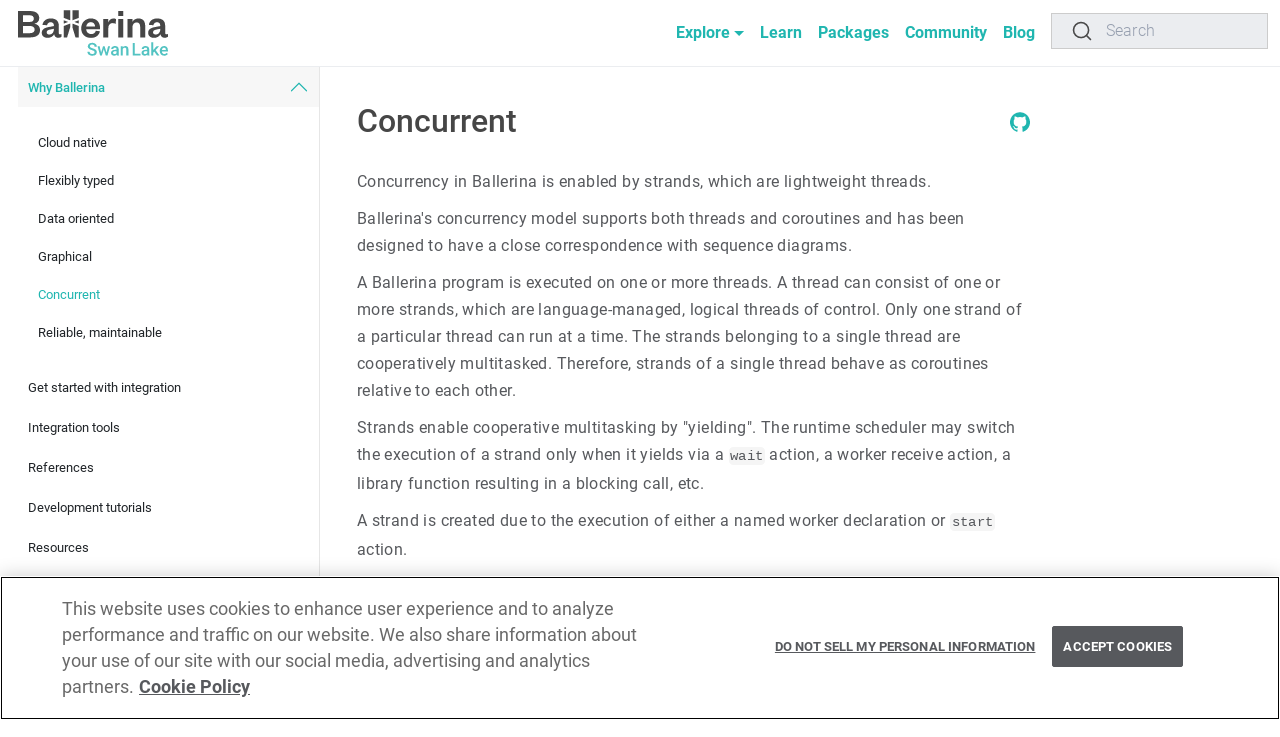

--- FILE ---
content_type: text/html; charset=utf-8
request_url: https://ballerina.io/why-ballerina/concurrent/
body_size: 10870
content:
<!DOCTYPE html><html lang="en"><head><meta charSet="utf-8"/><meta name="description" content="Concurrency in Ballerina is enabled by strands, which are lightweight threads."/><meta name="keywords" content="ballerina, ballerina platform, concurrency, workers, strands, threads, lightweight threads"/><title>Concurrent - The Ballerina programming language</title><meta property="og:type" content="article"/><meta property="og:title" content="Concurrent - The Ballerina programming language"/><meta property="og:description" content="Concurrency in Ballerina is enabled by strands, which are lightweight threads."/><meta property="og:image" content="https://ballerina.io/images/ballerina-generic-social-media-image-2023.png"/><meta property="og:description" content="Concurrency in Ballerina is enabled by strands, which are lightweight threads."/><meta property="og:image" content="https://ballerina.io/images/ballerina-generic-social-media-image-2023.png"/><meta name="twitter:title" content="Concurrent - The Ballerina programming language"/><meta property="twitter:description" content="Concurrency in Ballerina is enabled by strands, which are lightweight threads."/><meta property="twitter:text:description" content="Concurrency in Ballerina is enabled by strands, which are lightweight threads."/><meta name="twitter:site" content="@ballerinalang"/><meta name="twitter:creator" content="@ballerinalang"/><meta name="twitter:card" content="summary_large_image"/><meta name="twitter:image" content="https://ballerina.io/images/ballerina-generic-social-media-image-2023.png"/><meta property="twitter:image" content="https://ballerina.io/images/ballerina-generic-social-media-image-2023.png"/><meta name="viewport" content="width=device-width, initial-scale=1.0"/><script>(function(w,d,s,l,i){w[l]=w[l]||[];w[l].push({'gtm.start':
new Date().getTime(),event:'gtm.js'});var f=d.getElementsByTagName(s)[0],
j=d.createElement(s),dl=l!='dataLayer'?'&l='+l:'';j.setAttributeNode(d.createAttribute('data-ot-ignore'));j.async=true;j.src=
'https://www.googletagmanager.com/gtm.js?id='+i+dl;f.parentNode.insertBefore(j,f);
})(window,document,'script','dataLayer','GTM-PSL2TX4');</script><script type="text/javascript" crossorigin="true" src="https://cdn.jsdelivr.net/npm/@docsearch/js@alpha"></script><script src="https://cookie-cdn.cookiepro.com/scripttemplates/otSDKStub.js" type="text/javascript" charSet="UTF-8" data-domain-script="630ad396-5fd5-4745-92ae-2765dc8841ee" defer=""></script><meta name="next-head-count" content="22"/><meta charSet="utf-8"/><meta name="author" content="WSO2 LLC"/><meta http-equiv="X-Frame-Options" content="SAMEORIGIN"/><meta http-equiv="Content-Security-Policy" content="frame-ancestors &#x27;none&#x27;;"/><link rel="shortcut icon" href="/images/favicon.ico"/><link rel="stylesheet" href="/css/roboto.css"/><link rel="stylesheet" href="https://cdn.jsdelivr.net/npm/docsearch.js@2/dist/cdn/docsearch.min.css"/><link rel="stylesheet" href="/css/ballerina-search-button.css"/><link rel="stylesheet" href="/css/ballerina-search-modal.css"/><link rel="stylesheet" href="/css/ballerina-search-variables.css"/><link rel="stylesheet" href="/css/ballerina-search-style.css"/><link rel="preload" href="/_next/static/css/6ece3c28563d4056.css" as="style"/><link rel="stylesheet" href="/_next/static/css/6ece3c28563d4056.css" data-n-g=""/><link rel="preload" href="/_next/static/css/f53751c7316b8bee.css" as="style"/><link rel="stylesheet" href="/_next/static/css/f53751c7316b8bee.css" data-n-p=""/><noscript data-n-css=""></noscript><script defer="" nomodule="" src="/_next/static/chunks/polyfills-5cd94c89d3acac5f.js"></script><script src="/_next/static/chunks/webpack-e32e17cddbd57f25.js" defer=""></script><script src="/_next/static/chunks/framework-79bce4a3a540b080.js" defer=""></script><script src="/_next/static/chunks/main-0ea70f422df5d19e.js" defer=""></script><script src="/_next/static/chunks/pages/_app-ba2391f08766dae9.js" defer=""></script><script src="/_next/static/chunks/1bfc9850-07afe3a69e1ba759.js" defer=""></script><script src="/_next/static/chunks/7621-d6bcd83f463fef72.js" defer=""></script><script src="/_next/static/chunks/1058-de0b031bc614d462.js" defer=""></script><script src="/_next/static/chunks/8130-4f833ffdbe1dba0f.js" defer=""></script><script src="/_next/static/chunks/6084-4e54ad5efcb8d3b5.js" defer=""></script><script src="/_next/static/chunks/5530-11a262420fdd225c.js" defer=""></script><script src="/_next/static/chunks/6686-fc13fcae106ae808.js" defer=""></script><script src="/_next/static/chunks/9684-074b9a695fa68133.js" defer=""></script><script src="/_next/static/chunks/5607-3aea9a3f6aab5467.js" defer=""></script><script src="/_next/static/chunks/3066-532e3a00a68674d9.js" defer=""></script><script src="/_next/static/chunks/9817-0ca5a0867234cccf.js" defer=""></script><script src="/_next/static/chunks/2659-19793be73574112a.js" defer=""></script><script src="/_next/static/chunks/5907-9f3e6b733f7fdae1.js" defer=""></script><script src="/_next/static/chunks/3403-26bdd07a33646f29.js" defer=""></script><script src="/_next/static/chunks/pages/why-ballerina/%5B...slug%5D-63602c00b59f6e30.js" defer=""></script><script src="/_next/static/cftq8YsS9oQo-hw0qNu8q/_buildManifest.js" defer=""></script><script src="/_next/static/cftq8YsS9oQo-hw0qNu8q/_ssgManifest.js" defer=""></script><script src="/_next/static/cftq8YsS9oQo-hw0qNu8q/_middlewareManifest.js" defer=""></script></head><body><noscript><iframe src="https://www.googletagmanager.com/ns.html?id=GTM-PSL2TX4" height="0" width="0" style="display:none;visibility:hidden"></iframe></noscript><div id="__next" data-reactroot=""><div class="main-wrapper vstack gap-0"><div class="wrap-page-content container-fluid"><div class="row"><div class="leftNav d-none d-sm-block col-xxl-2 col-sm-3"><div class="LeftNav_leftNavAccordian__i9BmP accordion accordion-flush"><div class="LeftNav_acItem__wMNuO accordion-item"><h2 item-id="why-ballerina" class="LeftNav_mainDir__aO30Y accordion-header"><button type="button" aria-expanded="true" class="accordion-button">Why Ballerina</button></h2><div class="accordion-collapse collapse show"><div class="LeftNav_accordionBody__mzk_B accordion-body"><ul class="LeftNav_firstTier__KPVX9"><div class="accordion"><li><a id="cloud-native" href="/why-ballerina/cloud-native">Cloud native</a></li><li><a id="flexibly-typed" href="/why-ballerina/flexibly-typed">Flexibly typed</a></li><li><a id="data-oriented" href="/why-ballerina/data-oriented">Data oriented</a></li><li><a id="graphical" href="/why-ballerina/graphical">Graphical</a></li><li><a id="concurrent" class="LeftNav_active__7vmPU" href="/why-ballerina/concurrent">Concurrent</a></li><li><a id="reliable-maintainable" href="/why-ballerina/reliable-maintainable">Reliable, maintainable</a></li></div></ul></div></div></div><div class="LeftNav_acItem__wMNuO accordion-item"><h2 item-id="integration" class="LeftNav_mainDir__aO30Y accordion-header"><button type="button" aria-expanded="false" class="accordion-button collapsed">Get started with integration</button></h2><div class="accordion-collapse collapse"><div class="LeftNav_accordionBody__mzk_B accordion-body"><ul class="LeftNav_firstTier__KPVX9"><div class="accordion"><li><a id="get-started" href="/learn/get-started">Get started</a></li><li><a id="pre-built-integrations" href="/learn/pre-built-integrations" target="_blank" rel="noreferrer">Pre-built integrations</a></li><li><a id="patterns" href="/learn/enterprise-integration-patterns" target="_blank" rel="noreferrer">Enterprise Integration Patterns (EIP)</a></li><li><a id="integration-tutorials" href="/learn/integration-tutorials" target="_blank" rel="noreferrer">Integration tutorials</a></li><li><a id="supported-data-formats" href="/learn/supported-data-formats">Supported data formats</a></li><li><a id="supported-network-protocols" href="/learn/supported-network-protocols">Supported network integration protocols</a></li></div></ul></div></div></div><div class="LeftNav_acItem__wMNuO accordion-item"><h2 item-id="integration-tools" class="LeftNav_mainDir__aO30Y accordion-header"><button type="button" aria-expanded="false" class="accordion-button collapsed">Integration tools</button></h2><div class="accordion-collapse collapse"><div class="LeftNav_accordionBody__mzk_B accordion-body"><ul class="LeftNav_firstTier__KPVX9"><div class="accordion"><li><a id="openapi-tool" href="/learn/openapi-tool">OpenAPI tool</a></li><li><a id="graphql-tool" href="/learn/graphql-tool">GraphQL tool</a></li><li><a id="asyncapi-tool" href="/learn/asyncapi-tool">AsyncAPI tool</a></li><li><a id="grpc-tool" href="/learn/grpc-tool">gRPC tool</a></li><li><a id="health-tool" href="/learn/health-tool">Health tool (FHIR/HL7)</a></li><li><a id="edi-tool" href="/learn/edi-tool">EDI tool</a></li><li><a id="wsdl-tool" href="/learn/wsdl-tool">WSDL tool</a></li><li><a id="xsd-tool" href="/learn/xsd-tool">XSD tool</a></li></div></ul></div></div></div><div class="LeftNav_acItem__wMNuO accordion-item"><h2 item-id="references" class="LeftNav_mainDir__aO30Y accordion-header"><button type="button" aria-expanded="false" class="accordion-button collapsed">References</button></h2><div class="accordion-collapse collapse"><div class="LeftNav_accordionBody__mzk_B accordion-body"><ul class="LeftNav_firstTier__KPVX9"><div class="accordion"><li><a id="by-example" href="/learn/by-example" target="_blank" rel="noreferrer">Ballerina by Example</a></li><li><a id="api-docs" href="https://lib.ballerina.io/" target="_blank" rel="noreferrer">Ballerina API Docs</a></li><li><a id="ballerina-specifications" href="/learn/ballerina-specifications">Ballerina specifications</a></li><li><a id="vcsode" href="https://wso2.com/ballerina/vscode/docs/" target="_blank" rel="noreferrer">Visual Studio Code extension</a></li></div></ul></div></div></div><div class="LeftNav_acItem__wMNuO accordion-item"><h2 item-id="development-tutorials" class="LeftNav_mainDir__aO30Y accordion-header"><button type="button" aria-expanded="false" class="accordion-button collapsed">Development tutorials</button></h2><div class="accordion-collapse collapse"><div class="LeftNav_accordionBody__mzk_B accordion-body"><ul class="LeftNav_firstTier__KPVX9"><div class="accordion"><div class="LeftNav_acItem__wMNuO accordion-item"><h2 item-id="build-and-run" class="accordion-header"><button type="button" aria-expanded="false" class="accordion-button collapsed">Build and run</button></h2><div class="accordion-collapse collapse"><div class="LeftNav_acBody__r7jSH accordion-body"><ul class="LeftNav_secondTier__nZWOX"><div class="accordion"><li><a id="cli-commands" href="/learn/cli-commands">CLI commands</a></li><li><a id="update-tool" href="/learn/update-tool">Update tool</a></li><li><a id="ballerina-shell" href="/learn/ballerina-shell">Ballerina Shell</a></li><li><a id="cicd" href="/learn/cicd">Configure CI/CD for Ballerina projects</a></li></div></ul></div></div></div><div class="LeftNav_acItem__wMNuO accordion-item"><h2 item-id="source-code-dependencies" class="accordion-header"><button type="button" aria-expanded="false" class="accordion-button collapsed">Source code &amp; dependencies</button></h2><div class="accordion-collapse collapse"><div class="LeftNav_acBody__r7jSH accordion-body"><ul class="LeftNav_secondTier__nZWOX"><div class="accordion"><li><a id="organize-ballerina-code" href="/learn/organize-ballerina-code">Organize Ballerina code</a></li><li><a id="package-references" href="/learn/package-references">Package references</a></li><li><a id="manage-dependencies" href="/learn/manage-dependencies">Manage dependencies</a></li><li><a id="workspaces" href="/learn/workspaces">Workspaces</a></li><div class="LeftNav_acItem__wMNuO accordion-item"><h2 item-id="style-guide" class="accordion-header"><button type="button" aria-expanded="false" class="accordion-button collapsed">Style guide</button></h2><div class="accordion-collapse collapse"><div class="LeftNav_acBody__r7jSH accordion-body"><ul class="LeftNav_secondTier__nZWOX"><div class="accordion"><li><a id="coding-conventions" href="/learn/style-guide/coding-conventions">Coding conventions</a></li><li><a id="top-level-definitions" href="/learn/style-guide/top-level-definitions">Top-level definitions</a></li><li><a id="operators-keywords-and-types" href="/learn/style-guide/operators-keywords-and-types">Operators, keywords, and types</a></li><li><a id="statements" href="/learn/style-guide/statements">Statements</a></li><li><a id="expressions" href="/learn/style-guide/expressions">Expressions</a></li><li><a id="annotations-documentation-and-comments" href="/learn/style-guide/annotations-documentation-and-comments">Annotations, documentation and comments</a></li></div></ul></div></div></div><li><a id="customize-formatting" href="/learn/customize-formatting">Customize formatting</a></li></div></ul></div></div></div><div class="LeftNav_acItem__wMNuO accordion-item"><h2 item-id="test-document-the-code" class="accordion-header"><button type="button" aria-expanded="false" class="accordion-button collapsed">Test, debug &amp; document the code</button></h2><div class="accordion-collapse collapse"><div class="LeftNav_acBody__r7jSH accordion-body"><ul class="LeftNav_secondTier__nZWOX"><div class="accordion"><div class="LeftNav_acItem__wMNuO accordion-item"><h2 item-id="test-ballerina-code" class="accordion-header"><button type="button" aria-expanded="false" class="accordion-button collapsed">Test Ballerina code</button></h2><div class="accordion-collapse collapse"><div class="LeftNav_acBody__r7jSH accordion-body"><ul class="LeftNav_secondTier__nZWOX"><div class="accordion"><li><a id="test-a-simple-function" href="/learn/test-ballerina-code/test-a-simple-function">Test a simple function</a></li><li><a id="write-tests" href="/learn/test-ballerina-code/write-tests">Write tests</a></li><li><a id="structure-tests" href="/learn/test-ballerina-code/structure-tests">Structure tests</a></li><li><a id="configure-tests" href="/learn/test-ballerina-code/configure-tests">Configure tests</a></li><li><a id="code-coverage-and-reporting" href="/learn/test-ballerina-code/code-coverage-and-reporting">Code coverage and reporting</a></li><li><a id="define-data-driven-tests" href="/learn/test-ballerina-code/define-data-driven-tests">Define data-driven tests</a></li><li><a id="define-test-groups" href="/learn/test-ballerina-code/define-test-groups">Define test groups</a></li><li><a id="test-services-and-clients" href="/learn/test-ballerina-code/test-services-and-clients">Test services and clients</a></li><li><a id="mocking" href="/learn/test-ballerina-code/mocking">Mocking</a></li><li><a id="execute-tests" href="/learn/test-ballerina-code/execute-tests">Execute tests</a></li><li><a id="execute-tests-in-parallel" href="/learn/test-ballerina-code/execute-tests-in-parallel/">Execute tests in parallel</a></li></div></ul></div></div></div><li><a id="debug-ballerina-programs" href="/learn/debug-ballerina-programs">Debug Ballerina programs</a></li><li><a id="generate-code-documentation" href="/learn/generate-code-documentation">Generate code documentation</a></li></div></ul></div></div></div><div class="LeftNav_acItem__wMNuO accordion-item"><h2 item-id="configurability" class="accordion-header"><button type="button" aria-expanded="false" class="accordion-button collapsed">Configurability</button></h2><div class="accordion-collapse collapse"><div class="LeftNav_acBody__r7jSH accordion-body"><ul class="LeftNav_secondTier__nZWOX"><div class="accordion"><li><a id="configure-a-sample-ballerina-service" href="/learn/configure-a-sample-ballerina-service">Configure a sample Ballerina service</a></li><li><a id="provide-values-to-configurable-variables" href="/learn/provide-values-to-configurable-variables">Provide values to configurable variables</a></li><li><a id="configure-values" href="/learn/configure-values">Configure values </a></li></div></ul></div></div></div><div class="LeftNav_acItem__wMNuO accordion-item"><h2 item-id="deployment-guide" class="accordion-header"><button type="button" aria-expanded="false" class="accordion-button collapsed">Deployment guidelines</button></h2><div class="accordion-collapse collapse"><div class="LeftNav_acBody__r7jSH accordion-body"><ul class="LeftNav_secondTier__nZWOX"><div class="accordion"><li><a id="deployment-guidelines-overview" href="/learn/deployment-guidelines-overview">Deployment guidelines overview</a></li><li><a id="monolithic-deployment" href="/learn/monolithic-deployment">Monolithic deployment</a></li><li><a id="containerized-deployment" href="/learn/containerized-deployment">Containerized deployment</a></li><li><a id="serverless-deployment" href="/learn/serverless-deployment">Serverless deployment </a></li></div></ul></div></div></div><div class="LeftNav_acItem__wMNuO accordion-item"><h2 item-id="ballerina-persist" class="accordion-header"><button type="button" aria-expanded="false" class="accordion-button collapsed">Bal persist</button></h2><div class="accordion-collapse collapse"><div class="LeftNav_acBody__r7jSH accordion-body"><ul class="LeftNav_secondTier__nZWOX"><div class="accordion"><li><a id="bal-persist-overview" href="/learn/bal-persist-overview">Bal persist overview</a></li><li><a id="persist-model" href="/learn/persist-model">Data model</a></li><li><a id="persist-cli-tool" href="/learn/persist-cli-tool">CLI tool</a></li><li><a id="persist-client-api" href="/learn/persist-client-api">Type-safe client API</a></li><li><a id="persist-introspection" href="/learn/persist-introspection">Introspection</a></li><li><a id="supported-data-stores" href="/learn/supported-data-stores">Supported data stores</a></li></div></ul></div></div></div><div class="LeftNav_acItem__wMNuO accordion-item"><h2 item-id="observability" class="accordion-header"><button type="button" aria-expanded="false" class="accordion-button collapsed">Observability</button></h2><div class="accordion-collapse collapse"><div class="LeftNav_acBody__r7jSH accordion-body"><ul class="LeftNav_secondTier__nZWOX"><div class="accordion"><li><a id="overview-of-ballerina-observability" href="/learn/overview-of-ballerina-observability">Overview of Ballerina observability</a></li><div class="LeftNav_acItem__wMNuO accordion-item"><h2 item-id="supported-observability-tools-and-platforms" class="accordion-header"><button type="button" aria-expanded="false" class="accordion-button collapsed">Supported observability tools and platforms</button></h2><div class="accordion-collapse collapse"><div class="LeftNav_acBody__r7jSH accordion-body"><ul class="LeftNav_secondTier__nZWOX"><div class="accordion"><li><a id="prometheus" href="/learn/supported-observability-tools-and-platforms/prometheus">Prometheus</a></li><li><a id="jaeger" href="/learn/supported-observability-tools-and-platforms/jaeger">Jaeger</a></li><li><a id="zipkin" href="/learn/supported-observability-tools-and-platforms/zipkin">Zipkin</a></li><li><a id="datadog" href="/learn/supported-observability-tools-and-platforms/datadog">Datadog</a></li><li><a id="new-relic" href="/learn/supported-observability-tools-and-platforms/new-relic">New Relic</a></li><li><a id="elastic-stack" href="/learn/supported-observability-tools-and-platforms/elastic-stack">Elastic Stack</a></li><li><a id="opensearch" href="/learn/supported-observability-tools-and-platforms/opensearch">OpenSearch</a></li><li><a id="moesif" href="/learn/supported-observability-tools-and-platforms/moesif">Moesif</a></li></div></ul></div></div></div></div></ul></div></div></div><div class="LeftNav_acItem__wMNuO accordion-item"><h2 item-id="java-interoperability" class="accordion-header"><button type="button" aria-expanded="false" class="accordion-button collapsed">Java interoperability</button></h2><div class="accordion-collapse collapse"><div class="LeftNav_acBody__r7jSH accordion-body"><ul class="LeftNav_secondTier__nZWOX"><div class="accordion"><li><a id="call-java-code-from-ballerina" href="/learn/call-java-code-from-ballerina">Call Java code from Ballerina</a></li><li><a id="ballerina-ffi" href="/learn/ballerina-ffi">Ballerina FFI</a></li><li><a id="the-bindgen-tool" href="/learn/the-bindgen-tool">The Bindgen tool</a></li></div></ul></div></div></div><div class="LeftNav_acItem__wMNuO accordion-item"><h2 item-id="build-a-graalvm-executable" class="accordion-header"><button type="button" aria-expanded="false" class="accordion-button collapsed">Build a GraalVM executable</button></h2><div class="accordion-collapse collapse"><div class="LeftNav_acBody__r7jSH accordion-body"><ul class="LeftNav_secondTier__nZWOX"><div class="accordion"><li><a id="graalvm-executable-overview" href="/learn/graalvm-executable-overview">GraalVM executable overview</a></li><li><a id="build-the-executable-in-a-container" href="/learn/build-the-executable-in-a-container">Build the executable in a container</a></li><li><a id="build-the-executable-locally" href="/learn/build-the-executable-locally/">Build the executable locally</a></li></div></ul></div></div></div><div class="LeftNav_acItem__wMNuO accordion-item"><h2 item-id="ballerina-central" class="accordion-header"><button type="button" aria-expanded="false" class="accordion-button collapsed">Reuse code with Ballerina Central</button></h2><div class="accordion-collapse collapse"><div class="LeftNav_acBody__r7jSH accordion-body"><ul class="LeftNav_secondTier__nZWOX"><div class="accordion"><li><a id="publish-packages-to-ballerina-central" href="/learn/publish-packages-to-ballerina-central">Publish packages to Ballerina Central</a></li><li><a id="configure-a-network-proxy" href="/learn/configure-a-network-proxy">Configure a network proxy</a></li></div></ul></div></div></div><div class="LeftNav_acItem__wMNuO accordion-item"><h2 item-id="troubleshoot-the-runtime" class="accordion-header"><button type="button" aria-expanded="false" class="accordion-button collapsed">Troubleshoot the runtime</button></h2><div class="accordion-collapse collapse"><div class="LeftNav_acBody__r7jSH accordion-body"><ul class="LeftNav_secondTier__nZWOX"><div class="accordion"><li><a id="strand-dump-tool" href="/learn/strand-dump-tool">Strand dump tool</a></li><li><a id="ballerina-profiler" href="/learn/ballerina-profiler">Ballerina Profiler</a></li></div></ul></div></div></div><div class="LeftNav_acItem__wMNuO accordion-item"><h2 item-id="static-code-analysis" class="accordion-header"><button type="button" aria-expanded="false" class="accordion-button collapsed">Static code analysis</button></h2><div class="accordion-collapse collapse"><div class="LeftNav_acBody__r7jSH accordion-body"><ul class="LeftNav_secondTier__nZWOX"><div class="accordion"><li><a id="scan-tool" href="/learn/scan-tool">Scan tool</a></li><li><a id="scan-rules" href="/learn/scan-rules">Scan rules</a></li></div></ul></div></div></div><div class="LeftNav_acItem__wMNuO accordion-item"><h2 item-id="additional-tools" class="accordion-header"><button type="button" aria-expanded="false" class="accordion-button collapsed">Additional tools</button></h2><div class="accordion-collapse collapse"><div class="LeftNav_acBody__r7jSH accordion-body"><ul class="LeftNav_secondTier__nZWOX"><div class="accordion"><li><a id="consolidate-packages-tool" href="/learn/consolidate-packages-tool">Consolidate-packages tool</a></li></div></ul></div></div></div></div></ul></div></div></div><div class="LeftNav_acItem__wMNuO accordion-item"><h2 item-id="resources" class="LeftNav_mainDir__aO30Y accordion-header"><button type="button" aria-expanded="false" class="accordion-button collapsed">Resources</button></h2><div class="accordion-collapse collapse"><div class="LeftNav_accordionBody__mzk_B accordion-body"><ul class="LeftNav_firstTier__KPVX9"><div class="accordion"><div class="LeftNav_acItem__wMNuO accordion-item"><h2 item-id="featured-scenarios" class="accordion-header"><button type="button" aria-expanded="false" class="accordion-button collapsed">Featured scenarios</button></h2><div class="accordion-collapse collapse"><div class="LeftNav_acBody__r7jSH accordion-body"><ul class="LeftNav_secondTier__nZWOX"><div class="accordion"><li><a id="write-a-restful-api-with-ballerina" href="/learn/write-a-restful-api-with-ballerina">Write a RESTful API with Ballerina</a></li><li><a id="write-a-grpc-service-with-ballerina" href="/learn/write-a-grpc-service-with-ballerina">Write a gRPC service with Ballerina</a></li><li><a id="write-a-graphql-api-with-ballerina" href="/learn/write-a-graphql-api-with-ballerina">Write a GraphQL API with Ballerina</a></li><li><a id="work-with-data-using-queries-in-ballerina" href="/learn/work-with-data-using-queries-in-ballerina">Work with data using queries in Ballerina</a></li><li><a id="build-a-data-service-in-ballerina" href="/learn/build-a-data-service-in-ballerina">Build a data service in Ballerina </a></li><li><a id="build-a-change-data-capture-service-in-ballerina" href="/learn/build-a-change-data-capture-service-in-ballerina">Build a Change Data Capture (CDC) service in Ballerina</a></li><li><a id="work-with-llms-using-natural-expressions" href="/learn/work-with-llms-using-natural-expressions">Work with Large Language Models (LLMs) using natural expressions</a></li><li><a id="deploy-ballerina-on-kubernetes" href="/learn/deploy-ballerina-on-kubernetes">Deploy Ballerina on Kubernetes</a></li><li><a id="manage-data-persistence-with-bal-persist" href="/learn/manage-data-persistence-with-bal-persist">Manage data persistence with bal persist</a></li><li><a id="create-your-first-connector-with-ballerina" href="/learn/create-your-first-connector-with-ballerina">Create your first connector with Ballerina</a></li></div></ul></div></div></div><div class="LeftNav_acItem__wMNuO accordion-item"><h2 item-id="learn-the-language" class="accordion-header"><button type="button" aria-expanded="false" class="accordion-button collapsed">Learn the language</button></h2><div class="accordion-collapse collapse"><div class="LeftNav_acBody__r7jSH accordion-body"><ul class="LeftNav_secondTier__nZWOX"><div class="accordion"><li><a id="language-basics" href="/learn/language-basics">Language basics</a></li><li><a id="network-interaction" href="/learn/network-interaction">Network interaction</a></li><li><a id="data" href="/learn/data">Data</a></li><li><a id="concurrency" href="/learn/concurrency">Concurrency </a></li><li><a id="advanced-general-purpose-language-features" href="/learn/advanced-general-purpose-language-features">Advanced, general-purpose language features</a></li></div></ul></div></div></div></div></ul></div></div></div></div></div><div class="d-block d-sm-none col-12"><button type="button" class="learnMob btn btn-primary">Why Ballerina</button></div><div class="mdContent col-xxl-7 col-sm-7 col-12"><div class="container"><div class="topRow"><div class="col-11"><h1>Concurrent</h1></div><div class="gitIcon col-1"><a href="https://github.com/ballerina-platform/ballerina-dev-website/blob/master/swan-lake/why-ballerina/concurrent.md" target="_blank" rel="noreferrer" title="Edit in GitHub"></a></div></div><p class="intro">Concurrency in Ballerina is enabled by strands, which are lightweight threads.</p><p>Ballerina&#x27;s concurrency model supports both threads and coroutines and has been designed to have a close correspondence with sequence diagrams.</p>
<p>A Ballerina program is executed on one or more threads. A thread can consist of one or more strands, which are language-managed, logical threads of control. Only one strand of a particular thread can run at a time. The strands belonging to a single thread are cooperatively multitasked. Therefore, strands of a single thread behave as coroutines relative to each other.</p>
<p>Strands enable cooperative multitasking by &quot;yielding&quot;. The runtime scheduler may switch the execution of a strand only when it yields via a <code>wait</code> action, a worker receive action, a library function resulting in a blocking call, etc.</p>
<p>A strand is created due to the execution of either a named worker declaration or <code>start</code> action.</p>
<p>Concurrent operations in a function can be defined by multiple named workers. A function has a default worker and may additionally contain named workers. A worker executes concurrently with the other workers (function worker and named workers) in the function.</p>
<pre><div style="background:#eeeeee;padding:10px 10px 0px 0px;border-radius:5px;margin-top:10px;background-color:#eeeeee !important"><div style="display:flex;justify-content:end"><svg stroke="currentColor" fill="currentColor" stroke-width="0" viewBox="0 0 448 512" style="float:right" height="1em" width="1em" xmlns="http://www.w3.org/2000/svg"><title>Copy</title><path d="M433.941 65.941l-51.882-51.882A48 48 0 0 0 348.118 0H176c-26.51 0-48 21.49-48 48v48H48c-26.51 0-48 21.49-48 48v320c0 26.51 21.49 48 48 48h224c26.51 0 48-21.49 48-48v-48h80c26.51 0 48-21.49 48-48V99.882a48 48 0 0 0-14.059-33.941zM266 464H54a6 6 0 0 1-6-6V150a6 6 0 0 1 6-6h74v224c0 26.51 21.49 48 48 48h96v42a6 6 0 0 1-6 6zm128-96H182a6 6 0 0 1-6-6V54a6 6 0 0 1 6-6h106v88c0 13.255 10.745 24 24 24h88v202a6 6 0 0 1-6 6zm6-256h-64V48h9.632c1.591 0 3.117.632 4.243 1.757l48.368 48.368a6 6 0 0 1 1.757 4.243V112z"></path></svg></div><div><pre class="shiki github-light" style="background-color:#fff;color:#24292e" tabindex="0"><code><span class="line"><span style="color:#D73A49">import</span><span style="color:#24292E"> ballerina/io;</span></span>
<span class="line"></span>
<span class="line"><span style="color:#D73A49">type</span><span style="color:#6F42C1"> Person</span><span style="color:#D73A49"> record</span><span style="color:#24292E"> {</span><span style="color:#D73A49">|</span></span>
<span class="line"><span style="color:#005CC5">    string</span><span style="color:#24292E"> name;</span></span>
<span class="line"><span style="color:#005CC5">    boolean</span><span style="color:#24292E"> employed;</span></span>
<span class="line"><span style="color:#D73A49">|</span><span style="color:#24292E">};</span></span>
<span class="line"></span>
<span class="line"><span style="color:#D73A49">function</span><span style="color:#6F42C1"> process</span><span style="color:#24292E">(</span><span style="color:#E36209">Person</span><span style="color:#24292E">[] </span><span style="color:#E36209">members</span><span style="color:#24292E">, </span><span style="color:#005CC5">int</span><span style="color:#24292E">[] </span><span style="color:#E36209">quantities</span><span style="color:#24292E">) {</span></span>
<span class="line"><span style="color:#D73A49">    worker</span><span style="color:#24292E"> w1 {</span></span>
<span class="line"><span style="color:#24292E">        Person[] employedMembers </span><span style="color:#D73A49">=</span><span style="color:#D73A49"> from</span><span style="color:#24292E"> Person p </span><span style="color:#D73A49">in</span><span style="color:#24292E"> members</span></span>
<span class="line"><span style="color:#D73A49">            where</span><span style="color:#24292E"> p.employed</span></span>
<span class="line"><span style="color:#D73A49">            select</span><span style="color:#24292E"> p;</span></span>
<span class="line"><span style="color:#005CC5">        int</span><span style="color:#24292E"> count </span><span style="color:#D73A49">=</span><span style="color:#24292E"> employedMembers.</span><span style="color:#6F42C1">length</span><span style="color:#24292E">();</span></span>
<span class="line"><span style="color:#24292E">        count </span><span style="color:#D73A49">-></span><span style="color:#24292E"> w2;</span></span>
<span class="line"><span style="color:#005CC5">        string</span><span style="color:#032F62"> `Employed Members: ${</span><span style="color:#24292E">count</span><span style="color:#032F62">}`</span><span style="color:#D73A49"> -></span><span style="color:#24292E"> function;</span></span>
<span class="line"><span style="color:#24292E">    }</span></span>
<span class="line"></span>
<span class="line"><span style="color:#D73A49">    worker</span><span style="color:#24292E"> w2 {</span></span>
<span class="line"><span style="color:#005CC5">        int</span><span style="color:#24292E"> total </span><span style="color:#D73A49">=</span><span style="color:#005CC5"> int</span><span style="color:#D73A49">:</span><span style="color:#6F42C1">sum</span><span style="color:#24292E">(...</span><span style="color:#E36209">quantities</span><span style="color:#24292E">);</span></span>
<span class="line"></span>
<span class="line"><span style="color:#005CC5">        int</span><span style="color:#24292E"> employedCount </span><span style="color:#D73A49">=</span><span style="color:#D73A49"> &#x3C;-</span><span style="color:#24292E"> w1;</span></span>
<span class="line"></span>
<span class="line"><span style="color:#005CC5">        int</span><span style="color:#24292E"> avg </span><span style="color:#D73A49">=</span><span style="color:#24292E"> employedCount </span><span style="color:#D73A49">==</span><span style="color:#005CC5"> 0</span><span style="color:#D73A49"> ?</span><span style="color:#005CC5"> 0</span><span style="color:#D73A49"> :</span><span style="color:#24292E"> total / employedCount;</span></span>
<span class="line"><span style="color:#005CC5">        string</span><span style="color:#032F62"> `Average: ${</span><span style="color:#24292E">avg</span><span style="color:#032F62">}`</span><span style="color:#D73A49"> -></span><span style="color:#24292E"> function;</span></span>
<span class="line"><span style="color:#24292E">    }</span></span>
<span class="line"></span>
<span class="line"><span style="color:#005CC5">    string</span><span style="color:#24292E"> x </span><span style="color:#D73A49">=</span><span style="color:#D73A49"> &#x3C;-</span><span style="color:#24292E"> w1;</span></span>
<span class="line"><span style="color:#24292E">    io</span><span style="color:#D73A49">:</span><span style="color:#6F42C1">println</span><span style="color:#24292E">(</span><span style="color:#E36209">x</span><span style="color:#24292E">);</span></span>
<span class="line"></span>
<span class="line"><span style="color:#005CC5">    string</span><span style="color:#24292E"> y </span><span style="color:#D73A49">=</span><span style="color:#D73A49"> &#x3C;-</span><span style="color:#24292E"> w2;</span></span>
<span class="line"><span style="color:#24292E">    io</span><span style="color:#D73A49">:</span><span style="color:#6F42C1">println</span><span style="color:#24292E">(</span><span style="color:#E36209">y</span><span style="color:#24292E">);</span></span>
<span class="line"><span style="color:#24292E">}</span></span></code></pre></div></div></pre>
<p>Worker message passing (via Ballerina’s <code>send (-&gt;)</code> and <code>receive (&lt;-)</code> actions) is used for communication between workers. The compiler also explicitly verifies that the <code>send</code> and <code>receive</code> actions are in a consistent state to avoid any deadlock scenarios at runtime.</p>
<p>A strand in Ballerina runs on a separate thread if it is safe. The isolated feature is used to identify such cases.
A call to an isolated function is concurrency-safe if it is called with arguments that are safe at least until the
call returns. The strand created in a <code>start</code> action for an isolated function may run on a separate thread. The strand
of a named worker may run on a separate thread from the default worker if the function is isolated.</p>
<pre><div style="background:#eeeeee;padding:10px 10px 0px 0px;border-radius:5px;margin-top:10px;background-color:#eeeeee !important"><div style="display:flex;justify-content:end"><svg stroke="currentColor" fill="currentColor" stroke-width="0" viewBox="0 0 448 512" style="float:right" height="1em" width="1em" xmlns="http://www.w3.org/2000/svg"><title>Copy</title><path d="M433.941 65.941l-51.882-51.882A48 48 0 0 0 348.118 0H176c-26.51 0-48 21.49-48 48v48H48c-26.51 0-48 21.49-48 48v320c0 26.51 21.49 48 48 48h224c26.51 0 48-21.49 48-48v-48h80c26.51 0 48-21.49 48-48V99.882a48 48 0 0 0-14.059-33.941zM266 464H54a6 6 0 0 1-6-6V150a6 6 0 0 1 6-6h74v224c0 26.51 21.49 48 48 48h96v42a6 6 0 0 1-6 6zm128-96H182a6 6 0 0 1-6-6V54a6 6 0 0 1 6-6h106v88c0 13.255 10.745 24 24 24h88v202a6 6 0 0 1-6 6zm6-256h-64V48h9.632c1.591 0 3.117.632 4.243 1.757l48.368 48.368a6 6 0 0 1 1.757 4.243V112z"></path></svg></div><div><pre class="shiki github-light" style="background-color:#fff;color:#24292e" tabindex="0"><code><span class="line"><span style="color:#D73A49">import</span><span style="color:#24292E"> ballerina/io;</span></span>
<span class="line"></span>
<span class="line"><span style="color:#D73A49">type</span><span style="color:#6F42C1"> Person</span><span style="color:#D73A49"> record</span><span style="color:#24292E"> {</span><span style="color:#D73A49">|</span></span>
<span class="line"><span style="color:#005CC5">    string</span><span style="color:#24292E"> name;</span></span>
<span class="line"><span style="color:#005CC5">    boolean</span><span style="color:#24292E"> employed;</span></span>
<span class="line"><span style="color:#D73A49">|</span><span style="color:#24292E">};</span></span>
<span class="line"></span>
<span class="line"><span style="color:#D73A49">isolated</span><span style="color:#D73A49"> function</span><span style="color:#6F42C1"> process</span><span style="color:#24292E">(</span><span style="color:#E36209">Person</span><span style="color:#24292E">[] </span><span style="color:#D73A49">&#x26;</span><span style="color:#D73A49"> readonly</span><span style="color:#E36209"> members</span><span style="color:#24292E">, </span><span style="color:#005CC5">int</span><span style="color:#24292E">[] </span><span style="color:#D73A49">&#x26;</span><span style="color:#D73A49"> readonly</span><span style="color:#E36209"> quantities</span><span style="color:#24292E">) {</span></span>
<span class="line"><span style="color:#D73A49">    worker</span><span style="color:#24292E"> w1 {</span></span>
<span class="line"><span style="color:#24292E">        Person[] employedMembers </span><span style="color:#D73A49">=</span><span style="color:#D73A49"> from</span><span style="color:#24292E"> Person p </span><span style="color:#D73A49">in</span><span style="color:#24292E"> members</span></span>
<span class="line"><span style="color:#D73A49">            where</span><span style="color:#24292E"> p.employed</span></span>
<span class="line"><span style="color:#D73A49">            select</span><span style="color:#24292E"> p;</span></span>
<span class="line"><span style="color:#005CC5">        int</span><span style="color:#24292E"> count </span><span style="color:#D73A49">=</span><span style="color:#24292E"> employedMembers.</span><span style="color:#6F42C1">length</span><span style="color:#24292E">();</span></span>
<span class="line"><span style="color:#24292E">        count </span><span style="color:#D73A49">-></span><span style="color:#D73A49"> function</span><span style="color:#24292E">;</span></span>
<span class="line"><span style="color:#24292E">    }</span></span>
<span class="line"></span>
<span class="line"><span style="color:#005CC5">    int</span><span style="color:#24292E"> totalMemberCount </span><span style="color:#D73A49">=</span><span style="color:#24292E"> members.</span><span style="color:#6F42C1">length</span><span style="color:#24292E">();</span></span>
<span class="line"></span>
<span class="line"><span style="color:#005CC5">    int</span><span style="color:#24292E"> memberCount </span><span style="color:#D73A49">=</span><span style="color:#D73A49"> &#x3C;-</span><span style="color:#24292E"> w1;</span></span>
<span class="line"><span style="color:#24292E">    io</span><span style="color:#D73A49">:</span><span style="color:#6F42C1">println</span><span style="color:#24292E">(</span><span style="color:#005CC5">string</span><span style="color:#032F62"> `Employed Members: ${</span><span style="color:#24292E">memberCount</span><span style="color:#032F62">}`</span><span style="color:#24292E">);</span></span>
<span class="line"></span>
<span class="line"><span style="color:#D73A49">    future&#x3C;</span><span style="color:#005CC5">int</span><span style="color:#D73A49">></span><span style="color:#24292E"> avgFuture </span><span style="color:#D73A49">=</span><span style="color:#D73A49"> start</span><span style="color:#6F42C1"> get_average</span><span style="color:#24292E">(</span><span style="color:#E36209">quantities</span><span style="color:#24292E">, </span><span style="color:#E36209">memberCount</span><span style="color:#24292E">);</span></span>
<span class="line"></span>
<span class="line"><span style="color:#005CC5">    int</span><span style="color:#24292E"> unemployedCount </span><span style="color:#D73A49">=</span><span style="color:#24292E"> totalMemberCount </span><span style="color:#D73A49">-</span><span style="color:#24292E"> memberCount;</span></span>
<span class="line"><span style="color:#24292E">    io</span><span style="color:#D73A49">:</span><span style="color:#6F42C1">println</span><span style="color:#24292E">(</span><span style="color:#005CC5">string</span><span style="color:#032F62"> `Unemployed Members: ${</span><span style="color:#24292E">unemployedCount</span><span style="color:#032F62">}`</span><span style="color:#24292E">);</span></span>
<span class="line"></span>
<span class="line"><span style="color:#005CC5">    int</span><span style="color:#24292E"> avg </span><span style="color:#D73A49">=</span><span style="color:#D73A49"> checkpanic</span><span style="color:#D73A49"> wait</span><span style="color:#24292E"> avgFuture;</span></span>
<span class="line"><span style="color:#24292E">    io</span><span style="color:#D73A49">:</span><span style="color:#6F42C1">println</span><span style="color:#24292E">(</span><span style="color:#005CC5">string</span><span style="color:#032F62"> `Average: ${</span><span style="color:#24292E">avg</span><span style="color:#032F62">}`</span><span style="color:#24292E">);</span></span>
<span class="line"><span style="color:#24292E">}</span></span>
<span class="line"></span>
<span class="line"><span style="color:#D73A49">isolated</span><span style="color:#D73A49"> function</span><span style="color:#6F42C1"> get_average</span><span style="color:#24292E">(</span><span style="color:#005CC5">int</span><span style="color:#24292E">[] </span><span style="color:#D73A49">&#x26;</span><span style="color:#D73A49"> readonly</span><span style="color:#E36209"> quantities</span><span style="color:#24292E">, </span><span style="color:#005CC5">int</span><span style="color:#E36209"> employedCount</span><span style="color:#24292E">) </span><span style="color:#D73A49">returns</span><span style="color:#005CC5"> int</span><span style="color:#24292E"> {</span></span>
<span class="line"><span style="color:#005CC5">    int</span><span style="color:#24292E"> total </span><span style="color:#D73A49">=</span><span style="color:#005CC5"> int</span><span style="color:#D73A49">:</span><span style="color:#6F42C1">sum</span><span style="color:#24292E">(...</span><span style="color:#E36209">quantities</span><span style="color:#24292E">);</span></span>
<span class="line"><span style="color:#005CC5">    int</span><span style="color:#24292E"> avg </span><span style="color:#D73A49">=</span><span style="color:#24292E"> employedCount </span><span style="color:#D73A49">==</span><span style="color:#005CC5"> 0</span><span style="color:#D73A49"> ?</span><span style="color:#005CC5"> 0</span><span style="color:#D73A49"> :</span><span style="color:#24292E"> total / employedCount;</span></span>
<span class="line"><span style="color:#D73A49">    return</span><span style="color:#24292E"> avg;</span></span>
<span class="line"><span style="color:#24292E">}</span></span></code></pre></div></div></pre>
<p>Concurrency in Ballerina works well with sequence diagrams. A function can be viewed as a sequence diagram. Each worker is represented by a separate lifeline (vertical line).</p>
<p>Immutability in the type system can be leveraged to write reliable concurrent programs. Immutability in Ballerina is deep guaranteeing that an immutable structure will always have only immutable values. Therefore, an immutable value can be safely accessed concurrently without using a lock statement.</p>
<pre><div style="background:#eeeeee;padding:10px 10px 0px 0px;border-radius:5px;margin-top:10px;background-color:#eeeeee !important"><div style="display:flex;justify-content:end"><svg stroke="currentColor" fill="currentColor" stroke-width="0" viewBox="0 0 448 512" style="float:right" height="1em" width="1em" xmlns="http://www.w3.org/2000/svg"><title>Copy</title><path d="M433.941 65.941l-51.882-51.882A48 48 0 0 0 348.118 0H176c-26.51 0-48 21.49-48 48v48H48c-26.51 0-48 21.49-48 48v320c0 26.51 21.49 48 48 48h224c26.51 0 48-21.49 48-48v-48h80c26.51 0 48-21.49 48-48V99.882a48 48 0 0 0-14.059-33.941zM266 464H54a6 6 0 0 1-6-6V150a6 6 0 0 1 6-6h74v224c0 26.51 21.49 48 48 48h96v42a6 6 0 0 1-6 6zm128-96H182a6 6 0 0 1-6-6V54a6 6 0 0 1 6-6h106v88c0 13.255 10.745 24 24 24h88v202a6 6 0 0 1-6 6zm6-256h-64V48h9.632c1.591 0 3.117.632 4.243 1.757l48.368 48.368a6 6 0 0 1 1.757 4.243V112z"></path></svg></div><div><pre class="shiki github-light" style="background-color:#fff;color:#24292e" tabindex="0"><code><span class="line"><span style="color:#D73A49">type</span><span style="color:#6F42C1"> Details</span><span style="color:#D73A49"> record</span><span style="color:#24292E"> {</span><span style="color:#D73A49">|</span></span>
<span class="line"><span style="color:#005CC5">    int</span><span style="color:#24292E"> id;</span></span>
<span class="line"><span style="color:#005CC5">    string</span><span style="color:#24292E"> location?;</span></span>
<span class="line"><span style="color:#D73A49">|</span><span style="color:#24292E">};</span></span>
<span class="line"></span>
<span class="line"><span style="color:#D73A49">function</span><span style="color:#6F42C1"> process</span><span style="color:#24292E">(</span><span style="color:#D73A49">map&#x3C;</span><span style="color:#E36209">Details</span><span style="color:#D73A49">></span><span style="color:#D73A49"> &#x26;</span><span style="color:#D73A49"> readonly</span><span style="color:#E36209"> entities</span><span style="color:#24292E">) {</span></span>
<span class="line"><span style="color:#005CC5">    string</span><span style="color:#24292E">[] detailsWithLocation </span><span style="color:#D73A49">=</span><span style="color:#24292E"> [];</span></span>
<span class="line"><span style="color:#005CC5">    string</span><span style="color:#24292E">[] detailsWithoutLocation </span><span style="color:#D73A49">=</span><span style="color:#24292E"> [];</span></span>
<span class="line"></span>
<span class="line"><span style="color:#D73A49">    foreach </span><span style="color:#005CC5">var</span><span style="color:#24292E"> [name, details] </span><span style="color:#D73A49">in</span><span style="color:#24292E"> entities.</span><span style="color:#6F42C1">entries</span><span style="color:#24292E">() {</span></span>
<span class="line"><span style="color:#D73A49">        if</span><span style="color:#24292E"> details.</span><span style="color:#6F42C1">hasKey</span><span style="color:#24292E">(</span><span style="color:#032F62">"location"</span><span style="color:#24292E">) {</span></span>
<span class="line"><span style="color:#24292E">            detailsWithLocation.</span><span style="color:#6F42C1">push</span><span style="color:#24292E">(</span><span style="color:#E36209">name</span><span style="color:#24292E">);</span></span>
<span class="line"><span style="color:#24292E">        } </span><span style="color:#D73A49">else</span><span style="color:#24292E"> {</span></span>
<span class="line"><span style="color:#24292E">            detailsWithoutLocation.</span><span style="color:#6F42C1">push</span><span style="color:#24292E">(</span><span style="color:#E36209">name</span><span style="color:#24292E">);</span></span>
<span class="line"><span style="color:#24292E">        }</span></span>
<span class="line"><span style="color:#24292E">    }</span></span>
<span class="line"></span>
<span class="line"><span style="color:#6A737D">    // The casts within the workers are safe because the lists were created</span></span>
<span class="line"><span style="color:#6A737D">    // based on an immutable map and is therefore guaranteed to have the </span></span>
<span class="line"><span style="color:#6A737D">    // exact same entries with the exact same fields.</span></span>
<span class="line"><span style="color:#D73A49">    worker</span><span style="color:#24292E"> w1 {</span></span>
<span class="line"><span style="color:#D73A49">        foreach </span><span style="color:#005CC5">var</span><span style="color:#24292E"> name </span><span style="color:#D73A49">in</span><span style="color:#24292E"> detailsWithoutLocation {</span></span>
<span class="line"><span style="color:#6F42C1">            persistId</span><span style="color:#24292E">(</span><span style="color:#D73A49">&#x3C;</span><span style="color:#E36209">record</span><span style="color:#24292E"> {</span><span style="color:#D73A49">|</span><span style="color:#005CC5">int</span><span style="color:#24292E"> id;</span><span style="color:#D73A49">|</span><span style="color:#24292E">} </span><span style="color:#D73A49">&#x26;</span><span style="color:#D73A49"> readonly></span><span style="color:#24292E">entities.</span><span style="color:#6F42C1">get</span><span style="color:#24292E">(</span><span style="color:#E36209">name</span><span style="color:#24292E">));</span></span>
<span class="line"><span style="color:#24292E">        }</span></span>
<span class="line"><span style="color:#24292E">    }</span></span>
<span class="line"></span>
<span class="line"><span style="color:#D73A49">    worker</span><span style="color:#24292E"> w2 {</span></span>
<span class="line"><span style="color:#D73A49">        foreach </span><span style="color:#005CC5">var</span><span style="color:#24292E"> name </span><span style="color:#D73A49">in</span><span style="color:#24292E"> detailsWithLocation {</span></span>
<span class="line"><span style="color:#6F42C1">            persistIdWithLocation</span><span style="color:#24292E">(</span></span>
<span class="line"><span style="color:#D73A49">                &#x3C;</span><span style="color:#E36209">record</span><span style="color:#24292E"> {</span><span style="color:#D73A49">|</span><span style="color:#005CC5">int</span><span style="color:#24292E"> id; </span><span style="color:#005CC5">string</span><span style="color:#24292E"> location;</span><span style="color:#D73A49">|</span><span style="color:#24292E">} </span><span style="color:#D73A49">&#x26;</span><span style="color:#D73A49"> readonly></span><span style="color:#24292E">entities.</span><span style="color:#6F42C1">get</span><span style="color:#24292E">(</span><span style="color:#E36209">name</span><span style="color:#24292E">));</span></span>
<span class="line"><span style="color:#24292E">        }</span></span>
<span class="line"><span style="color:#24292E">    }</span></span>
<span class="line"><span style="color:#24292E">}</span></span>
<span class="line"></span>
<span class="line"><span style="color:#D73A49">function</span><span style="color:#6F42C1"> persistId</span><span style="color:#24292E">(</span><span style="color:#D73A49">record</span><span style="color:#24292E"> {</span><span style="color:#D73A49">|</span><span style="color:#005CC5">int</span><span style="color:#24292E"> id;</span><span style="color:#D73A49">|</span><span style="color:#24292E">} </span><span style="color:#E36209">rec</span><span style="color:#24292E">) {</span></span>
<span class="line"></span>
<span class="line"><span style="color:#24292E">}</span></span>
<span class="line"></span>
<span class="line"><span style="color:#D73A49">function</span><span style="color:#6F42C1"> persistIdWithLocation</span><span style="color:#24292E">(</span><span style="color:#D73A49">record</span><span style="color:#24292E"> {</span><span style="color:#D73A49">|</span><span style="color:#005CC5">int</span><span style="color:#24292E"> id; </span><span style="color:#005CC5">string</span><span style="color:#24292E"> location;</span><span style="color:#D73A49">|</span><span style="color:#24292E">} </span><span style="color:#E36209">rec</span><span style="color:#24292E">) {</span></span>
<span class="line"></span>
<span class="line"><span style="color:#24292E">}</span></span></code></pre></div></div></pre>
<style>
.cBallerinaTocContainer {
    display: none !important;
}
/*.cBalleinaBreadcrumbs li:nth-child(3) , .cBalleinaBreadcrumbs li:nth-child(2) {
   display:none !important;
}*/
</style><div class="mt-5 mb-5 row"><div class="col-sm-6"></div><div class="col-sm-6"></div></div></div></div><div class="pageToc d-none d-sm-block col-sm-2"></div></div></div></div></div><script id="__NEXT_DATA__" type="application/json">{"props":{"pageProps":{"frontmatter":{"layout":"ballerina-why-ballerina-left-nav-pages-swanlake","title":"Concurrent","description":"Concurrency in Ballerina is enabled by strands, which are lightweight threads.","keywords":"ballerina, ballerina platform, concurrency, workers, strands, threads, lightweight threads","permalink":"/why-ballerina/concurrent/","active":"concurrent","intro":"Concurrency in Ballerina is enabled by strands, which are lightweight threads."},"content":"\nBallerina's concurrency model supports both threads and coroutines and has been designed to have a close correspondence with sequence diagrams.\n\nA Ballerina program is executed on one or more threads. A thread can consist of one or more strands, which are language-managed, logical threads of control. Only one strand of a particular thread can run at a time. The strands belonging to a single thread are cooperatively multitasked. Therefore, strands of a single thread behave as coroutines relative to each other.\n\nStrands enable cooperative multitasking by \"yielding\". The runtime scheduler may switch the execution of a strand only when it yields via a `wait` action, a worker receive action, a library function resulting in a blocking call, etc.\n\nA strand is created due to the execution of either a named worker declaration or `start` action.\n\nConcurrent operations in a function can be defined by multiple named workers. A function has a default worker and may additionally contain named workers. A worker executes concurrently with the other workers (function worker and named workers) in the function.\n\n```ballerina\nimport ballerina/io;\n\ntype Person record {|\n    string name;\n    boolean employed;\n|};\n\nfunction process(Person[] members, int[] quantities) {\n    worker w1 {\n        Person[] employedMembers = from Person p in members\n            where p.employed\n            select p;\n        int count = employedMembers.length();\n        count -\u003e w2;\n        string `Employed Members: ${count}` -\u003e function;\n    }\n\n    worker w2 {\n        int total = int:sum(...quantities);\n\n        int employedCount = \u003c- w1;\n\n        int avg = employedCount == 0 ? 0 : total / employedCount;\n        string `Average: ${avg}` -\u003e function;\n    }\n\n    string x = \u003c- w1;\n    io:println(x);\n\n    string y = \u003c- w2;\n    io:println(y);\n}\n```\n\nWorker message passing (via Ballerina’s `send (-\u003e)` and `receive (\u003c-)` actions) is used for communication between workers. The compiler also explicitly verifies that the `send` and `receive` actions are in a consistent state to avoid any deadlock scenarios at runtime.\n\nA strand in Ballerina runs on a separate thread if it is safe. The isolated feature is used to identify such cases. \nA call to an isolated function is concurrency-safe if it is called with arguments that are safe at least until the \ncall returns. The strand created in a `start` action for an isolated function may run on a separate thread. The strand \nof a named worker may run on a separate thread from the default worker if the function is isolated.\n\n```ballerina\nimport ballerina/io;\n\ntype Person record {|\n    string name;\n    boolean employed;\n|};\n\nisolated function process(Person[] \u0026 readonly members, int[] \u0026 readonly quantities) {\n    worker w1 {\n        Person[] employedMembers = from Person p in members\n            where p.employed\n            select p;\n        int count = employedMembers.length();\n        count -\u003e function;\n    }\n\n    int totalMemberCount = members.length();\n\n    int memberCount = \u003c- w1;\n    io:println(string `Employed Members: ${memberCount}`);\n\n    future\u003cint\u003e avgFuture = start get_average(quantities, memberCount);\n\n    int unemployedCount = totalMemberCount - memberCount;\n    io:println(string `Unemployed Members: ${unemployedCount}`);\n\n    int avg = checkpanic wait avgFuture;\n    io:println(string `Average: ${avg}`);\n}\n\nisolated function get_average(int[] \u0026 readonly quantities, int employedCount) returns int {\n    int total = int:sum(...quantities);\n    int avg = employedCount == 0 ? 0 : total / employedCount;\n    return avg;\n}\n```\n\nConcurrency in Ballerina works well with sequence diagrams. A function can be viewed as a sequence diagram. Each worker is represented by a separate lifeline (vertical line).\n\nImmutability in the type system can be leveraged to write reliable concurrent programs. Immutability in Ballerina is deep guaranteeing that an immutable structure will always have only immutable values. Therefore, an immutable value can be safely accessed concurrently without using a lock statement.\n\n```ballerina\ntype Details record {|\n    int id;\n    string location?;\n|};\n\nfunction process(map\u003cDetails\u003e \u0026 readonly entities) {\n    string[] detailsWithLocation = [];\n    string[] detailsWithoutLocation = [];\n\n    foreach var [name, details] in entities.entries() {\n        if details.hasKey(\"location\") {\n            detailsWithLocation.push(name);\n        } else {\n            detailsWithoutLocation.push(name);\n        }\n    }\n\n    // The casts within the workers are safe because the lists were created\n    // based on an immutable map and is therefore guaranteed to have the \n    // exact same entries with the exact same fields.\n    worker w1 {\n        foreach var name in detailsWithoutLocation {\n            persistId(\u003crecord {|int id;|} \u0026 readonly\u003eentities.get(name));\n        }\n    }\n\n    worker w2 {\n        foreach var name in detailsWithLocation {\n            persistIdWithLocation(\n                \u003crecord {|int id; string location;|} \u0026 readonly\u003eentities.get(name));\n        }\n    }\n}\n\nfunction persistId(record {|int id;|} rec) {\n\n}\n\nfunction persistIdWithLocation(record {|int id; string location;|} rec) {\n\n}\n```\n\n\u003cstyle\u003e\n.cBallerinaTocContainer {\n    display: none !important;\n}\n/*.cBalleinaBreadcrumbs li:nth-child(3) , .cBalleinaBreadcrumbs li:nth-child(2) {\n   display:none !important;\n}*/\n\u003c/style\u003e\n","id":"concurrent","slug":"concurrent","codes":"[[1165470496,\"\u003cpre class=\\\"shiki github-light\\\" style=\\\"background-color:#fff;color:#24292e\\\" tabindex=\\\"0\\\"\u003e\u003ccode\u003e\u003cspan class=\\\"line\\\"\u003e\u003cspan style=\\\"color:#D73A49\\\"\u003eimport\u003c/span\u003e\u003cspan style=\\\"color:#24292E\\\"\u003e ballerina/io;\u003c/span\u003e\u003c/span\u003e\\n\u003cspan class=\\\"line\\\"\u003e\u003c/span\u003e\\n\u003cspan class=\\\"line\\\"\u003e\u003cspan style=\\\"color:#D73A49\\\"\u003etype\u003c/span\u003e\u003cspan style=\\\"color:#6F42C1\\\"\u003e Person\u003c/span\u003e\u003cspan style=\\\"color:#D73A49\\\"\u003e record\u003c/span\u003e\u003cspan style=\\\"color:#24292E\\\"\u003e {\u003c/span\u003e\u003cspan style=\\\"color:#D73A49\\\"\u003e|\u003c/span\u003e\u003c/span\u003e\\n\u003cspan class=\\\"line\\\"\u003e\u003cspan style=\\\"color:#005CC5\\\"\u003e    string\u003c/span\u003e\u003cspan style=\\\"color:#24292E\\\"\u003e name;\u003c/span\u003e\u003c/span\u003e\\n\u003cspan class=\\\"line\\\"\u003e\u003cspan style=\\\"color:#005CC5\\\"\u003e    boolean\u003c/span\u003e\u003cspan style=\\\"color:#24292E\\\"\u003e employed;\u003c/span\u003e\u003c/span\u003e\\n\u003cspan class=\\\"line\\\"\u003e\u003cspan style=\\\"color:#D73A49\\\"\u003e|\u003c/span\u003e\u003cspan style=\\\"color:#24292E\\\"\u003e};\u003c/span\u003e\u003c/span\u003e\\n\u003cspan class=\\\"line\\\"\u003e\u003c/span\u003e\\n\u003cspan class=\\\"line\\\"\u003e\u003cspan style=\\\"color:#D73A49\\\"\u003efunction\u003c/span\u003e\u003cspan style=\\\"color:#6F42C1\\\"\u003e process\u003c/span\u003e\u003cspan style=\\\"color:#24292E\\\"\u003e(\u003c/span\u003e\u003cspan style=\\\"color:#E36209\\\"\u003ePerson\u003c/span\u003e\u003cspan style=\\\"color:#24292E\\\"\u003e[] \u003c/span\u003e\u003cspan style=\\\"color:#E36209\\\"\u003emembers\u003c/span\u003e\u003cspan style=\\\"color:#24292E\\\"\u003e, \u003c/span\u003e\u003cspan style=\\\"color:#005CC5\\\"\u003eint\u003c/span\u003e\u003cspan style=\\\"color:#24292E\\\"\u003e[] \u003c/span\u003e\u003cspan style=\\\"color:#E36209\\\"\u003equantities\u003c/span\u003e\u003cspan style=\\\"color:#24292E\\\"\u003e) {\u003c/span\u003e\u003c/span\u003e\\n\u003cspan class=\\\"line\\\"\u003e\u003cspan style=\\\"color:#D73A49\\\"\u003e    worker\u003c/span\u003e\u003cspan style=\\\"color:#24292E\\\"\u003e w1 {\u003c/span\u003e\u003c/span\u003e\\n\u003cspan class=\\\"line\\\"\u003e\u003cspan style=\\\"color:#24292E\\\"\u003e        Person[] employedMembers \u003c/span\u003e\u003cspan style=\\\"color:#D73A49\\\"\u003e=\u003c/span\u003e\u003cspan style=\\\"color:#D73A49\\\"\u003e from\u003c/span\u003e\u003cspan style=\\\"color:#24292E\\\"\u003e Person p \u003c/span\u003e\u003cspan style=\\\"color:#D73A49\\\"\u003ein\u003c/span\u003e\u003cspan style=\\\"color:#24292E\\\"\u003e members\u003c/span\u003e\u003c/span\u003e\\n\u003cspan class=\\\"line\\\"\u003e\u003cspan style=\\\"color:#D73A49\\\"\u003e            where\u003c/span\u003e\u003cspan style=\\\"color:#24292E\\\"\u003e p.employed\u003c/span\u003e\u003c/span\u003e\\n\u003cspan class=\\\"line\\\"\u003e\u003cspan style=\\\"color:#D73A49\\\"\u003e            select\u003c/span\u003e\u003cspan style=\\\"color:#24292E\\\"\u003e p;\u003c/span\u003e\u003c/span\u003e\\n\u003cspan class=\\\"line\\\"\u003e\u003cspan style=\\\"color:#005CC5\\\"\u003e        int\u003c/span\u003e\u003cspan style=\\\"color:#24292E\\\"\u003e count \u003c/span\u003e\u003cspan style=\\\"color:#D73A49\\\"\u003e=\u003c/span\u003e\u003cspan style=\\\"color:#24292E\\\"\u003e employedMembers.\u003c/span\u003e\u003cspan style=\\\"color:#6F42C1\\\"\u003elength\u003c/span\u003e\u003cspan style=\\\"color:#24292E\\\"\u003e();\u003c/span\u003e\u003c/span\u003e\\n\u003cspan class=\\\"line\\\"\u003e\u003cspan style=\\\"color:#24292E\\\"\u003e        count \u003c/span\u003e\u003cspan style=\\\"color:#D73A49\\\"\u003e-\u003e\u003c/span\u003e\u003cspan style=\\\"color:#24292E\\\"\u003e w2;\u003c/span\u003e\u003c/span\u003e\\n\u003cspan class=\\\"line\\\"\u003e\u003cspan style=\\\"color:#005CC5\\\"\u003e        string\u003c/span\u003e\u003cspan style=\\\"color:#032F62\\\"\u003e `Employed Members: ${\u003c/span\u003e\u003cspan style=\\\"color:#24292E\\\"\u003ecount\u003c/span\u003e\u003cspan style=\\\"color:#032F62\\\"\u003e}`\u003c/span\u003e\u003cspan style=\\\"color:#D73A49\\\"\u003e -\u003e\u003c/span\u003e\u003cspan style=\\\"color:#24292E\\\"\u003e function;\u003c/span\u003e\u003c/span\u003e\\n\u003cspan class=\\\"line\\\"\u003e\u003cspan style=\\\"color:#24292E\\\"\u003e    }\u003c/span\u003e\u003c/span\u003e\\n\u003cspan class=\\\"line\\\"\u003e\u003c/span\u003e\\n\u003cspan class=\\\"line\\\"\u003e\u003cspan style=\\\"color:#D73A49\\\"\u003e    worker\u003c/span\u003e\u003cspan style=\\\"color:#24292E\\\"\u003e w2 {\u003c/span\u003e\u003c/span\u003e\\n\u003cspan class=\\\"line\\\"\u003e\u003cspan style=\\\"color:#005CC5\\\"\u003e        int\u003c/span\u003e\u003cspan style=\\\"color:#24292E\\\"\u003e total \u003c/span\u003e\u003cspan style=\\\"color:#D73A49\\\"\u003e=\u003c/span\u003e\u003cspan style=\\\"color:#005CC5\\\"\u003e int\u003c/span\u003e\u003cspan style=\\\"color:#D73A49\\\"\u003e:\u003c/span\u003e\u003cspan style=\\\"color:#6F42C1\\\"\u003esum\u003c/span\u003e\u003cspan style=\\\"color:#24292E\\\"\u003e(...\u003c/span\u003e\u003cspan style=\\\"color:#E36209\\\"\u003equantities\u003c/span\u003e\u003cspan style=\\\"color:#24292E\\\"\u003e);\u003c/span\u003e\u003c/span\u003e\\n\u003cspan class=\\\"line\\\"\u003e\u003c/span\u003e\\n\u003cspan class=\\\"line\\\"\u003e\u003cspan style=\\\"color:#005CC5\\\"\u003e        int\u003c/span\u003e\u003cspan style=\\\"color:#24292E\\\"\u003e employedCount \u003c/span\u003e\u003cspan style=\\\"color:#D73A49\\\"\u003e=\u003c/span\u003e\u003cspan style=\\\"color:#D73A49\\\"\u003e \u0026#x3C;-\u003c/span\u003e\u003cspan style=\\\"color:#24292E\\\"\u003e w1;\u003c/span\u003e\u003c/span\u003e\\n\u003cspan class=\\\"line\\\"\u003e\u003c/span\u003e\\n\u003cspan class=\\\"line\\\"\u003e\u003cspan style=\\\"color:#005CC5\\\"\u003e        int\u003c/span\u003e\u003cspan style=\\\"color:#24292E\\\"\u003e avg \u003c/span\u003e\u003cspan style=\\\"color:#D73A49\\\"\u003e=\u003c/span\u003e\u003cspan style=\\\"color:#24292E\\\"\u003e employedCount \u003c/span\u003e\u003cspan style=\\\"color:#D73A49\\\"\u003e==\u003c/span\u003e\u003cspan style=\\\"color:#005CC5\\\"\u003e 0\u003c/span\u003e\u003cspan style=\\\"color:#D73A49\\\"\u003e ?\u003c/span\u003e\u003cspan style=\\\"color:#005CC5\\\"\u003e 0\u003c/span\u003e\u003cspan style=\\\"color:#D73A49\\\"\u003e :\u003c/span\u003e\u003cspan style=\\\"color:#24292E\\\"\u003e total / employedCount;\u003c/span\u003e\u003c/span\u003e\\n\u003cspan class=\\\"line\\\"\u003e\u003cspan style=\\\"color:#005CC5\\\"\u003e        string\u003c/span\u003e\u003cspan style=\\\"color:#032F62\\\"\u003e `Average: ${\u003c/span\u003e\u003cspan style=\\\"color:#24292E\\\"\u003eavg\u003c/span\u003e\u003cspan style=\\\"color:#032F62\\\"\u003e}`\u003c/span\u003e\u003cspan style=\\\"color:#D73A49\\\"\u003e -\u003e\u003c/span\u003e\u003cspan style=\\\"color:#24292E\\\"\u003e function;\u003c/span\u003e\u003c/span\u003e\\n\u003cspan class=\\\"line\\\"\u003e\u003cspan style=\\\"color:#24292E\\\"\u003e    }\u003c/span\u003e\u003c/span\u003e\\n\u003cspan class=\\\"line\\\"\u003e\u003c/span\u003e\\n\u003cspan class=\\\"line\\\"\u003e\u003cspan style=\\\"color:#005CC5\\\"\u003e    string\u003c/span\u003e\u003cspan style=\\\"color:#24292E\\\"\u003e x \u003c/span\u003e\u003cspan style=\\\"color:#D73A49\\\"\u003e=\u003c/span\u003e\u003cspan style=\\\"color:#D73A49\\\"\u003e \u0026#x3C;-\u003c/span\u003e\u003cspan style=\\\"color:#24292E\\\"\u003e w1;\u003c/span\u003e\u003c/span\u003e\\n\u003cspan class=\\\"line\\\"\u003e\u003cspan style=\\\"color:#24292E\\\"\u003e    io\u003c/span\u003e\u003cspan style=\\\"color:#D73A49\\\"\u003e:\u003c/span\u003e\u003cspan style=\\\"color:#6F42C1\\\"\u003eprintln\u003c/span\u003e\u003cspan style=\\\"color:#24292E\\\"\u003e(\u003c/span\u003e\u003cspan style=\\\"color:#E36209\\\"\u003ex\u003c/span\u003e\u003cspan style=\\\"color:#24292E\\\"\u003e);\u003c/span\u003e\u003c/span\u003e\\n\u003cspan class=\\\"line\\\"\u003e\u003c/span\u003e\\n\u003cspan class=\\\"line\\\"\u003e\u003cspan style=\\\"color:#005CC5\\\"\u003e    string\u003c/span\u003e\u003cspan style=\\\"color:#24292E\\\"\u003e y \u003c/span\u003e\u003cspan style=\\\"color:#D73A49\\\"\u003e=\u003c/span\u003e\u003cspan style=\\\"color:#D73A49\\\"\u003e \u0026#x3C;-\u003c/span\u003e\u003cspan style=\\\"color:#24292E\\\"\u003e w2;\u003c/span\u003e\u003c/span\u003e\\n\u003cspan class=\\\"line\\\"\u003e\u003cspan style=\\\"color:#24292E\\\"\u003e    io\u003c/span\u003e\u003cspan style=\\\"color:#D73A49\\\"\u003e:\u003c/span\u003e\u003cspan style=\\\"color:#6F42C1\\\"\u003eprintln\u003c/span\u003e\u003cspan style=\\\"color:#24292E\\\"\u003e(\u003c/span\u003e\u003cspan style=\\\"color:#E36209\\\"\u003ey\u003c/span\u003e\u003cspan style=\\\"color:#24292E\\\"\u003e);\u003c/span\u003e\u003c/span\u003e\\n\u003cspan class=\\\"line\\\"\u003e\u003cspan style=\\\"color:#24292E\\\"\u003e}\u003c/span\u003e\u003c/span\u003e\u003c/code\u003e\u003c/pre\u003e\"],[1150255616,\"\u003cpre class=\\\"shiki github-light\\\" style=\\\"background-color:#fff;color:#24292e\\\" tabindex=\\\"0\\\"\u003e\u003ccode\u003e\u003cspan class=\\\"line\\\"\u003e\u003cspan style=\\\"color:#D73A49\\\"\u003eimport\u003c/span\u003e\u003cspan style=\\\"color:#24292E\\\"\u003e ballerina/io;\u003c/span\u003e\u003c/span\u003e\\n\u003cspan class=\\\"line\\\"\u003e\u003c/span\u003e\\n\u003cspan class=\\\"line\\\"\u003e\u003cspan style=\\\"color:#D73A49\\\"\u003etype\u003c/span\u003e\u003cspan style=\\\"color:#6F42C1\\\"\u003e Person\u003c/span\u003e\u003cspan style=\\\"color:#D73A49\\\"\u003e record\u003c/span\u003e\u003cspan style=\\\"color:#24292E\\\"\u003e {\u003c/span\u003e\u003cspan style=\\\"color:#D73A49\\\"\u003e|\u003c/span\u003e\u003c/span\u003e\\n\u003cspan class=\\\"line\\\"\u003e\u003cspan style=\\\"color:#005CC5\\\"\u003e    string\u003c/span\u003e\u003cspan style=\\\"color:#24292E\\\"\u003e name;\u003c/span\u003e\u003c/span\u003e\\n\u003cspan class=\\\"line\\\"\u003e\u003cspan style=\\\"color:#005CC5\\\"\u003e    boolean\u003c/span\u003e\u003cspan style=\\\"color:#24292E\\\"\u003e employed;\u003c/span\u003e\u003c/span\u003e\\n\u003cspan class=\\\"line\\\"\u003e\u003cspan style=\\\"color:#D73A49\\\"\u003e|\u003c/span\u003e\u003cspan style=\\\"color:#24292E\\\"\u003e};\u003c/span\u003e\u003c/span\u003e\\n\u003cspan class=\\\"line\\\"\u003e\u003c/span\u003e\\n\u003cspan class=\\\"line\\\"\u003e\u003cspan style=\\\"color:#D73A49\\\"\u003eisolated\u003c/span\u003e\u003cspan style=\\\"color:#D73A49\\\"\u003e function\u003c/span\u003e\u003cspan style=\\\"color:#6F42C1\\\"\u003e process\u003c/span\u003e\u003cspan style=\\\"color:#24292E\\\"\u003e(\u003c/span\u003e\u003cspan style=\\\"color:#E36209\\\"\u003ePerson\u003c/span\u003e\u003cspan style=\\\"color:#24292E\\\"\u003e[] \u003c/span\u003e\u003cspan style=\\\"color:#D73A49\\\"\u003e\u0026#x26;\u003c/span\u003e\u003cspan style=\\\"color:#D73A49\\\"\u003e readonly\u003c/span\u003e\u003cspan style=\\\"color:#E36209\\\"\u003e members\u003c/span\u003e\u003cspan style=\\\"color:#24292E\\\"\u003e, \u003c/span\u003e\u003cspan style=\\\"color:#005CC5\\\"\u003eint\u003c/span\u003e\u003cspan style=\\\"color:#24292E\\\"\u003e[] \u003c/span\u003e\u003cspan style=\\\"color:#D73A49\\\"\u003e\u0026#x26;\u003c/span\u003e\u003cspan style=\\\"color:#D73A49\\\"\u003e readonly\u003c/span\u003e\u003cspan style=\\\"color:#E36209\\\"\u003e quantities\u003c/span\u003e\u003cspan style=\\\"color:#24292E\\\"\u003e) {\u003c/span\u003e\u003c/span\u003e\\n\u003cspan class=\\\"line\\\"\u003e\u003cspan style=\\\"color:#D73A49\\\"\u003e    worker\u003c/span\u003e\u003cspan style=\\\"color:#24292E\\\"\u003e w1 {\u003c/span\u003e\u003c/span\u003e\\n\u003cspan class=\\\"line\\\"\u003e\u003cspan style=\\\"color:#24292E\\\"\u003e        Person[] employedMembers \u003c/span\u003e\u003cspan style=\\\"color:#D73A49\\\"\u003e=\u003c/span\u003e\u003cspan style=\\\"color:#D73A49\\\"\u003e from\u003c/span\u003e\u003cspan style=\\\"color:#24292E\\\"\u003e Person p \u003c/span\u003e\u003cspan style=\\\"color:#D73A49\\\"\u003ein\u003c/span\u003e\u003cspan style=\\\"color:#24292E\\\"\u003e members\u003c/span\u003e\u003c/span\u003e\\n\u003cspan class=\\\"line\\\"\u003e\u003cspan style=\\\"color:#D73A49\\\"\u003e            where\u003c/span\u003e\u003cspan style=\\\"color:#24292E\\\"\u003e p.employed\u003c/span\u003e\u003c/span\u003e\\n\u003cspan class=\\\"line\\\"\u003e\u003cspan style=\\\"color:#D73A49\\\"\u003e            select\u003c/span\u003e\u003cspan style=\\\"color:#24292E\\\"\u003e p;\u003c/span\u003e\u003c/span\u003e\\n\u003cspan class=\\\"line\\\"\u003e\u003cspan style=\\\"color:#005CC5\\\"\u003e        int\u003c/span\u003e\u003cspan style=\\\"color:#24292E\\\"\u003e count \u003c/span\u003e\u003cspan style=\\\"color:#D73A49\\\"\u003e=\u003c/span\u003e\u003cspan style=\\\"color:#24292E\\\"\u003e employedMembers.\u003c/span\u003e\u003cspan style=\\\"color:#6F42C1\\\"\u003elength\u003c/span\u003e\u003cspan style=\\\"color:#24292E\\\"\u003e();\u003c/span\u003e\u003c/span\u003e\\n\u003cspan class=\\\"line\\\"\u003e\u003cspan style=\\\"color:#24292E\\\"\u003e        count \u003c/span\u003e\u003cspan style=\\\"color:#D73A49\\\"\u003e-\u003e\u003c/span\u003e\u003cspan style=\\\"color:#D73A49\\\"\u003e function\u003c/span\u003e\u003cspan style=\\\"color:#24292E\\\"\u003e;\u003c/span\u003e\u003c/span\u003e\\n\u003cspan class=\\\"line\\\"\u003e\u003cspan style=\\\"color:#24292E\\\"\u003e    }\u003c/span\u003e\u003c/span\u003e\\n\u003cspan class=\\\"line\\\"\u003e\u003c/span\u003e\\n\u003cspan class=\\\"line\\\"\u003e\u003cspan style=\\\"color:#005CC5\\\"\u003e    int\u003c/span\u003e\u003cspan style=\\\"color:#24292E\\\"\u003e totalMemberCount \u003c/span\u003e\u003cspan style=\\\"color:#D73A49\\\"\u003e=\u003c/span\u003e\u003cspan style=\\\"color:#24292E\\\"\u003e members.\u003c/span\u003e\u003cspan style=\\\"color:#6F42C1\\\"\u003elength\u003c/span\u003e\u003cspan style=\\\"color:#24292E\\\"\u003e();\u003c/span\u003e\u003c/span\u003e\\n\u003cspan class=\\\"line\\\"\u003e\u003c/span\u003e\\n\u003cspan class=\\\"line\\\"\u003e\u003cspan style=\\\"color:#005CC5\\\"\u003e    int\u003c/span\u003e\u003cspan style=\\\"color:#24292E\\\"\u003e memberCount \u003c/span\u003e\u003cspan style=\\\"color:#D73A49\\\"\u003e=\u003c/span\u003e\u003cspan style=\\\"color:#D73A49\\\"\u003e \u0026#x3C;-\u003c/span\u003e\u003cspan style=\\\"color:#24292E\\\"\u003e w1;\u003c/span\u003e\u003c/span\u003e\\n\u003cspan class=\\\"line\\\"\u003e\u003cspan style=\\\"color:#24292E\\\"\u003e    io\u003c/span\u003e\u003cspan style=\\\"color:#D73A49\\\"\u003e:\u003c/span\u003e\u003cspan style=\\\"color:#6F42C1\\\"\u003eprintln\u003c/span\u003e\u003cspan style=\\\"color:#24292E\\\"\u003e(\u003c/span\u003e\u003cspan style=\\\"color:#005CC5\\\"\u003estring\u003c/span\u003e\u003cspan style=\\\"color:#032F62\\\"\u003e `Employed Members: ${\u003c/span\u003e\u003cspan style=\\\"color:#24292E\\\"\u003ememberCount\u003c/span\u003e\u003cspan style=\\\"color:#032F62\\\"\u003e}`\u003c/span\u003e\u003cspan style=\\\"color:#24292E\\\"\u003e);\u003c/span\u003e\u003c/span\u003e\\n\u003cspan class=\\\"line\\\"\u003e\u003c/span\u003e\\n\u003cspan class=\\\"line\\\"\u003e\u003cspan style=\\\"color:#D73A49\\\"\u003e    future\u0026#x3C;\u003c/span\u003e\u003cspan style=\\\"color:#005CC5\\\"\u003eint\u003c/span\u003e\u003cspan style=\\\"color:#D73A49\\\"\u003e\u003e\u003c/span\u003e\u003cspan style=\\\"color:#24292E\\\"\u003e avgFuture \u003c/span\u003e\u003cspan style=\\\"color:#D73A49\\\"\u003e=\u003c/span\u003e\u003cspan style=\\\"color:#D73A49\\\"\u003e start\u003c/span\u003e\u003cspan style=\\\"color:#6F42C1\\\"\u003e get_average\u003c/span\u003e\u003cspan style=\\\"color:#24292E\\\"\u003e(\u003c/span\u003e\u003cspan style=\\\"color:#E36209\\\"\u003equantities\u003c/span\u003e\u003cspan style=\\\"color:#24292E\\\"\u003e, \u003c/span\u003e\u003cspan style=\\\"color:#E36209\\\"\u003ememberCount\u003c/span\u003e\u003cspan style=\\\"color:#24292E\\\"\u003e);\u003c/span\u003e\u003c/span\u003e\\n\u003cspan class=\\\"line\\\"\u003e\u003c/span\u003e\\n\u003cspan class=\\\"line\\\"\u003e\u003cspan style=\\\"color:#005CC5\\\"\u003e    int\u003c/span\u003e\u003cspan style=\\\"color:#24292E\\\"\u003e unemployedCount \u003c/span\u003e\u003cspan style=\\\"color:#D73A49\\\"\u003e=\u003c/span\u003e\u003cspan style=\\\"color:#24292E\\\"\u003e totalMemberCount \u003c/span\u003e\u003cspan style=\\\"color:#D73A49\\\"\u003e-\u003c/span\u003e\u003cspan style=\\\"color:#24292E\\\"\u003e memberCount;\u003c/span\u003e\u003c/span\u003e\\n\u003cspan class=\\\"line\\\"\u003e\u003cspan style=\\\"color:#24292E\\\"\u003e    io\u003c/span\u003e\u003cspan style=\\\"color:#D73A49\\\"\u003e:\u003c/span\u003e\u003cspan style=\\\"color:#6F42C1\\\"\u003eprintln\u003c/span\u003e\u003cspan style=\\\"color:#24292E\\\"\u003e(\u003c/span\u003e\u003cspan style=\\\"color:#005CC5\\\"\u003estring\u003c/span\u003e\u003cspan style=\\\"color:#032F62\\\"\u003e `Unemployed Members: ${\u003c/span\u003e\u003cspan style=\\\"color:#24292E\\\"\u003eunemployedCount\u003c/span\u003e\u003cspan style=\\\"color:#032F62\\\"\u003e}`\u003c/span\u003e\u003cspan style=\\\"color:#24292E\\\"\u003e);\u003c/span\u003e\u003c/span\u003e\\n\u003cspan class=\\\"line\\\"\u003e\u003c/span\u003e\\n\u003cspan class=\\\"line\\\"\u003e\u003cspan style=\\\"color:#005CC5\\\"\u003e    int\u003c/span\u003e\u003cspan style=\\\"color:#24292E\\\"\u003e avg \u003c/span\u003e\u003cspan style=\\\"color:#D73A49\\\"\u003e=\u003c/span\u003e\u003cspan style=\\\"color:#D73A49\\\"\u003e checkpanic\u003c/span\u003e\u003cspan style=\\\"color:#D73A49\\\"\u003e wait\u003c/span\u003e\u003cspan style=\\\"color:#24292E\\\"\u003e avgFuture;\u003c/span\u003e\u003c/span\u003e\\n\u003cspan class=\\\"line\\\"\u003e\u003cspan style=\\\"color:#24292E\\\"\u003e    io\u003c/span\u003e\u003cspan style=\\\"color:#D73A49\\\"\u003e:\u003c/span\u003e\u003cspan style=\\\"color:#6F42C1\\\"\u003eprintln\u003c/span\u003e\u003cspan style=\\\"color:#24292E\\\"\u003e(\u003c/span\u003e\u003cspan style=\\\"color:#005CC5\\\"\u003estring\u003c/span\u003e\u003cspan style=\\\"color:#032F62\\\"\u003e `Average: ${\u003c/span\u003e\u003cspan style=\\\"color:#24292E\\\"\u003eavg\u003c/span\u003e\u003cspan style=\\\"color:#032F62\\\"\u003e}`\u003c/span\u003e\u003cspan style=\\\"color:#24292E\\\"\u003e);\u003c/span\u003e\u003c/span\u003e\\n\u003cspan class=\\\"line\\\"\u003e\u003cspan style=\\\"color:#24292E\\\"\u003e}\u003c/span\u003e\u003c/span\u003e\\n\u003cspan class=\\\"line\\\"\u003e\u003c/span\u003e\\n\u003cspan class=\\\"line\\\"\u003e\u003cspan style=\\\"color:#D73A49\\\"\u003eisolated\u003c/span\u003e\u003cspan style=\\\"color:#D73A49\\\"\u003e function\u003c/span\u003e\u003cspan style=\\\"color:#6F42C1\\\"\u003e get_average\u003c/span\u003e\u003cspan style=\\\"color:#24292E\\\"\u003e(\u003c/span\u003e\u003cspan style=\\\"color:#005CC5\\\"\u003eint\u003c/span\u003e\u003cspan style=\\\"color:#24292E\\\"\u003e[] \u003c/span\u003e\u003cspan style=\\\"color:#D73A49\\\"\u003e\u0026#x26;\u003c/span\u003e\u003cspan style=\\\"color:#D73A49\\\"\u003e readonly\u003c/span\u003e\u003cspan style=\\\"color:#E36209\\\"\u003e quantities\u003c/span\u003e\u003cspan style=\\\"color:#24292E\\\"\u003e, \u003c/span\u003e\u003cspan style=\\\"color:#005CC5\\\"\u003eint\u003c/span\u003e\u003cspan style=\\\"color:#E36209\\\"\u003e employedCount\u003c/span\u003e\u003cspan style=\\\"color:#24292E\\\"\u003e) \u003c/span\u003e\u003cspan style=\\\"color:#D73A49\\\"\u003ereturns\u003c/span\u003e\u003cspan style=\\\"color:#005CC5\\\"\u003e int\u003c/span\u003e\u003cspan style=\\\"color:#24292E\\\"\u003e {\u003c/span\u003e\u003c/span\u003e\\n\u003cspan class=\\\"line\\\"\u003e\u003cspan style=\\\"color:#005CC5\\\"\u003e    int\u003c/span\u003e\u003cspan style=\\\"color:#24292E\\\"\u003e total \u003c/span\u003e\u003cspan style=\\\"color:#D73A49\\\"\u003e=\u003c/span\u003e\u003cspan style=\\\"color:#005CC5\\\"\u003e int\u003c/span\u003e\u003cspan style=\\\"color:#D73A49\\\"\u003e:\u003c/span\u003e\u003cspan style=\\\"color:#6F42C1\\\"\u003esum\u003c/span\u003e\u003cspan style=\\\"color:#24292E\\\"\u003e(...\u003c/span\u003e\u003cspan style=\\\"color:#E36209\\\"\u003equantities\u003c/span\u003e\u003cspan style=\\\"color:#24292E\\\"\u003e);\u003c/span\u003e\u003c/span\u003e\\n\u003cspan class=\\\"line\\\"\u003e\u003cspan style=\\\"color:#005CC5\\\"\u003e    int\u003c/span\u003e\u003cspan style=\\\"color:#24292E\\\"\u003e avg \u003c/span\u003e\u003cspan style=\\\"color:#D73A49\\\"\u003e=\u003c/span\u003e\u003cspan style=\\\"color:#24292E\\\"\u003e employedCount \u003c/span\u003e\u003cspan style=\\\"color:#D73A49\\\"\u003e==\u003c/span\u003e\u003cspan style=\\\"color:#005CC5\\\"\u003e 0\u003c/span\u003e\u003cspan style=\\\"color:#D73A49\\\"\u003e ?\u003c/span\u003e\u003cspan style=\\\"color:#005CC5\\\"\u003e 0\u003c/span\u003e\u003cspan style=\\\"color:#D73A49\\\"\u003e :\u003c/span\u003e\u003cspan style=\\\"color:#24292E\\\"\u003e total / employedCount;\u003c/span\u003e\u003c/span\u003e\\n\u003cspan class=\\\"line\\\"\u003e\u003cspan style=\\\"color:#D73A49\\\"\u003e    return\u003c/span\u003e\u003cspan style=\\\"color:#24292E\\\"\u003e avg;\u003c/span\u003e\u003c/span\u003e\\n\u003cspan class=\\\"line\\\"\u003e\u003cspan style=\\\"color:#24292E\\\"\u003e}\u003c/span\u003e\u003c/span\u003e\u003c/code\u003e\u003c/pre\u003e\"],[-692978805,\"\u003cpre class=\\\"shiki github-light\\\" style=\\\"background-color:#fff;color:#24292e\\\" tabindex=\\\"0\\\"\u003e\u003ccode\u003e\u003cspan class=\\\"line\\\"\u003e\u003cspan style=\\\"color:#D73A49\\\"\u003etype\u003c/span\u003e\u003cspan style=\\\"color:#6F42C1\\\"\u003e Details\u003c/span\u003e\u003cspan style=\\\"color:#D73A49\\\"\u003e record\u003c/span\u003e\u003cspan style=\\\"color:#24292E\\\"\u003e {\u003c/span\u003e\u003cspan style=\\\"color:#D73A49\\\"\u003e|\u003c/span\u003e\u003c/span\u003e\\n\u003cspan class=\\\"line\\\"\u003e\u003cspan style=\\\"color:#005CC5\\\"\u003e    int\u003c/span\u003e\u003cspan style=\\\"color:#24292E\\\"\u003e id;\u003c/span\u003e\u003c/span\u003e\\n\u003cspan class=\\\"line\\\"\u003e\u003cspan style=\\\"color:#005CC5\\\"\u003e    string\u003c/span\u003e\u003cspan style=\\\"color:#24292E\\\"\u003e location?;\u003c/span\u003e\u003c/span\u003e\\n\u003cspan class=\\\"line\\\"\u003e\u003cspan style=\\\"color:#D73A49\\\"\u003e|\u003c/span\u003e\u003cspan style=\\\"color:#24292E\\\"\u003e};\u003c/span\u003e\u003c/span\u003e\\n\u003cspan class=\\\"line\\\"\u003e\u003c/span\u003e\\n\u003cspan class=\\\"line\\\"\u003e\u003cspan style=\\\"color:#D73A49\\\"\u003efunction\u003c/span\u003e\u003cspan style=\\\"color:#6F42C1\\\"\u003e process\u003c/span\u003e\u003cspan style=\\\"color:#24292E\\\"\u003e(\u003c/span\u003e\u003cspan style=\\\"color:#D73A49\\\"\u003emap\u0026#x3C;\u003c/span\u003e\u003cspan style=\\\"color:#E36209\\\"\u003eDetails\u003c/span\u003e\u003cspan style=\\\"color:#D73A49\\\"\u003e\u003e\u003c/span\u003e\u003cspan style=\\\"color:#D73A49\\\"\u003e \u0026#x26;\u003c/span\u003e\u003cspan style=\\\"color:#D73A49\\\"\u003e readonly\u003c/span\u003e\u003cspan style=\\\"color:#E36209\\\"\u003e entities\u003c/span\u003e\u003cspan style=\\\"color:#24292E\\\"\u003e) {\u003c/span\u003e\u003c/span\u003e\\n\u003cspan class=\\\"line\\\"\u003e\u003cspan style=\\\"color:#005CC5\\\"\u003e    string\u003c/span\u003e\u003cspan style=\\\"color:#24292E\\\"\u003e[] detailsWithLocation \u003c/span\u003e\u003cspan style=\\\"color:#D73A49\\\"\u003e=\u003c/span\u003e\u003cspan style=\\\"color:#24292E\\\"\u003e [];\u003c/span\u003e\u003c/span\u003e\\n\u003cspan class=\\\"line\\\"\u003e\u003cspan style=\\\"color:#005CC5\\\"\u003e    string\u003c/span\u003e\u003cspan style=\\\"color:#24292E\\\"\u003e[] detailsWithoutLocation \u003c/span\u003e\u003cspan style=\\\"color:#D73A49\\\"\u003e=\u003c/span\u003e\u003cspan style=\\\"color:#24292E\\\"\u003e [];\u003c/span\u003e\u003c/span\u003e\\n\u003cspan class=\\\"line\\\"\u003e\u003c/span\u003e\\n\u003cspan class=\\\"line\\\"\u003e\u003cspan style=\\\"color:#D73A49\\\"\u003e    foreach \u003c/span\u003e\u003cspan style=\\\"color:#005CC5\\\"\u003evar\u003c/span\u003e\u003cspan style=\\\"color:#24292E\\\"\u003e [name, details] \u003c/span\u003e\u003cspan style=\\\"color:#D73A49\\\"\u003ein\u003c/span\u003e\u003cspan style=\\\"color:#24292E\\\"\u003e entities.\u003c/span\u003e\u003cspan style=\\\"color:#6F42C1\\\"\u003eentries\u003c/span\u003e\u003cspan style=\\\"color:#24292E\\\"\u003e() {\u003c/span\u003e\u003c/span\u003e\\n\u003cspan class=\\\"line\\\"\u003e\u003cspan style=\\\"color:#D73A49\\\"\u003e        if\u003c/span\u003e\u003cspan style=\\\"color:#24292E\\\"\u003e details.\u003c/span\u003e\u003cspan style=\\\"color:#6F42C1\\\"\u003ehasKey\u003c/span\u003e\u003cspan style=\\\"color:#24292E\\\"\u003e(\u003c/span\u003e\u003cspan style=\\\"color:#032F62\\\"\u003e\\\"location\\\"\u003c/span\u003e\u003cspan style=\\\"color:#24292E\\\"\u003e) {\u003c/span\u003e\u003c/span\u003e\\n\u003cspan class=\\\"line\\\"\u003e\u003cspan style=\\\"color:#24292E\\\"\u003e            detailsWithLocation.\u003c/span\u003e\u003cspan style=\\\"color:#6F42C1\\\"\u003epush\u003c/span\u003e\u003cspan style=\\\"color:#24292E\\\"\u003e(\u003c/span\u003e\u003cspan style=\\\"color:#E36209\\\"\u003ename\u003c/span\u003e\u003cspan style=\\\"color:#24292E\\\"\u003e);\u003c/span\u003e\u003c/span\u003e\\n\u003cspan class=\\\"line\\\"\u003e\u003cspan style=\\\"color:#24292E\\\"\u003e        } \u003c/span\u003e\u003cspan style=\\\"color:#D73A49\\\"\u003eelse\u003c/span\u003e\u003cspan style=\\\"color:#24292E\\\"\u003e {\u003c/span\u003e\u003c/span\u003e\\n\u003cspan class=\\\"line\\\"\u003e\u003cspan style=\\\"color:#24292E\\\"\u003e            detailsWithoutLocation.\u003c/span\u003e\u003cspan style=\\\"color:#6F42C1\\\"\u003epush\u003c/span\u003e\u003cspan style=\\\"color:#24292E\\\"\u003e(\u003c/span\u003e\u003cspan style=\\\"color:#E36209\\\"\u003ename\u003c/span\u003e\u003cspan style=\\\"color:#24292E\\\"\u003e);\u003c/span\u003e\u003c/span\u003e\\n\u003cspan class=\\\"line\\\"\u003e\u003cspan style=\\\"color:#24292E\\\"\u003e        }\u003c/span\u003e\u003c/span\u003e\\n\u003cspan class=\\\"line\\\"\u003e\u003cspan style=\\\"color:#24292E\\\"\u003e    }\u003c/span\u003e\u003c/span\u003e\\n\u003cspan class=\\\"line\\\"\u003e\u003c/span\u003e\\n\u003cspan class=\\\"line\\\"\u003e\u003cspan style=\\\"color:#6A737D\\\"\u003e    // The casts within the workers are safe because the lists were created\u003c/span\u003e\u003c/span\u003e\\n\u003cspan class=\\\"line\\\"\u003e\u003cspan style=\\\"color:#6A737D\\\"\u003e    // based on an immutable map and is therefore guaranteed to have the \u003c/span\u003e\u003c/span\u003e\\n\u003cspan class=\\\"line\\\"\u003e\u003cspan style=\\\"color:#6A737D\\\"\u003e    // exact same entries with the exact same fields.\u003c/span\u003e\u003c/span\u003e\\n\u003cspan class=\\\"line\\\"\u003e\u003cspan style=\\\"color:#D73A49\\\"\u003e    worker\u003c/span\u003e\u003cspan style=\\\"color:#24292E\\\"\u003e w1 {\u003c/span\u003e\u003c/span\u003e\\n\u003cspan class=\\\"line\\\"\u003e\u003cspan style=\\\"color:#D73A49\\\"\u003e        foreach \u003c/span\u003e\u003cspan style=\\\"color:#005CC5\\\"\u003evar\u003c/span\u003e\u003cspan style=\\\"color:#24292E\\\"\u003e name \u003c/span\u003e\u003cspan style=\\\"color:#D73A49\\\"\u003ein\u003c/span\u003e\u003cspan style=\\\"color:#24292E\\\"\u003e detailsWithoutLocation {\u003c/span\u003e\u003c/span\u003e\\n\u003cspan class=\\\"line\\\"\u003e\u003cspan style=\\\"color:#6F42C1\\\"\u003e            persistId\u003c/span\u003e\u003cspan style=\\\"color:#24292E\\\"\u003e(\u003c/span\u003e\u003cspan style=\\\"color:#D73A49\\\"\u003e\u0026#x3C;\u003c/span\u003e\u003cspan style=\\\"color:#E36209\\\"\u003erecord\u003c/span\u003e\u003cspan style=\\\"color:#24292E\\\"\u003e {\u003c/span\u003e\u003cspan style=\\\"color:#D73A49\\\"\u003e|\u003c/span\u003e\u003cspan style=\\\"color:#005CC5\\\"\u003eint\u003c/span\u003e\u003cspan style=\\\"color:#24292E\\\"\u003e id;\u003c/span\u003e\u003cspan style=\\\"color:#D73A49\\\"\u003e|\u003c/span\u003e\u003cspan style=\\\"color:#24292E\\\"\u003e} \u003c/span\u003e\u003cspan style=\\\"color:#D73A49\\\"\u003e\u0026#x26;\u003c/span\u003e\u003cspan style=\\\"color:#D73A49\\\"\u003e readonly\u003e\u003c/span\u003e\u003cspan style=\\\"color:#24292E\\\"\u003eentities.\u003c/span\u003e\u003cspan style=\\\"color:#6F42C1\\\"\u003eget\u003c/span\u003e\u003cspan style=\\\"color:#24292E\\\"\u003e(\u003c/span\u003e\u003cspan style=\\\"color:#E36209\\\"\u003ename\u003c/span\u003e\u003cspan style=\\\"color:#24292E\\\"\u003e));\u003c/span\u003e\u003c/span\u003e\\n\u003cspan class=\\\"line\\\"\u003e\u003cspan style=\\\"color:#24292E\\\"\u003e        }\u003c/span\u003e\u003c/span\u003e\\n\u003cspan class=\\\"line\\\"\u003e\u003cspan style=\\\"color:#24292E\\\"\u003e    }\u003c/span\u003e\u003c/span\u003e\\n\u003cspan class=\\\"line\\\"\u003e\u003c/span\u003e\\n\u003cspan class=\\\"line\\\"\u003e\u003cspan style=\\\"color:#D73A49\\\"\u003e    worker\u003c/span\u003e\u003cspan style=\\\"color:#24292E\\\"\u003e w2 {\u003c/span\u003e\u003c/span\u003e\\n\u003cspan class=\\\"line\\\"\u003e\u003cspan style=\\\"color:#D73A49\\\"\u003e        foreach \u003c/span\u003e\u003cspan style=\\\"color:#005CC5\\\"\u003evar\u003c/span\u003e\u003cspan style=\\\"color:#24292E\\\"\u003e name \u003c/span\u003e\u003cspan style=\\\"color:#D73A49\\\"\u003ein\u003c/span\u003e\u003cspan style=\\\"color:#24292E\\\"\u003e detailsWithLocation {\u003c/span\u003e\u003c/span\u003e\\n\u003cspan class=\\\"line\\\"\u003e\u003cspan style=\\\"color:#6F42C1\\\"\u003e            persistIdWithLocation\u003c/span\u003e\u003cspan style=\\\"color:#24292E\\\"\u003e(\u003c/span\u003e\u003c/span\u003e\\n\u003cspan class=\\\"line\\\"\u003e\u003cspan style=\\\"color:#D73A49\\\"\u003e                \u0026#x3C;\u003c/span\u003e\u003cspan style=\\\"color:#E36209\\\"\u003erecord\u003c/span\u003e\u003cspan style=\\\"color:#24292E\\\"\u003e {\u003c/span\u003e\u003cspan style=\\\"color:#D73A49\\\"\u003e|\u003c/span\u003e\u003cspan style=\\\"color:#005CC5\\\"\u003eint\u003c/span\u003e\u003cspan style=\\\"color:#24292E\\\"\u003e id; \u003c/span\u003e\u003cspan style=\\\"color:#005CC5\\\"\u003estring\u003c/span\u003e\u003cspan style=\\\"color:#24292E\\\"\u003e location;\u003c/span\u003e\u003cspan style=\\\"color:#D73A49\\\"\u003e|\u003c/span\u003e\u003cspan style=\\\"color:#24292E\\\"\u003e} \u003c/span\u003e\u003cspan style=\\\"color:#D73A49\\\"\u003e\u0026#x26;\u003c/span\u003e\u003cspan style=\\\"color:#D73A49\\\"\u003e readonly\u003e\u003c/span\u003e\u003cspan style=\\\"color:#24292E\\\"\u003eentities.\u003c/span\u003e\u003cspan style=\\\"color:#6F42C1\\\"\u003eget\u003c/span\u003e\u003cspan style=\\\"color:#24292E\\\"\u003e(\u003c/span\u003e\u003cspan style=\\\"color:#E36209\\\"\u003ename\u003c/span\u003e\u003cspan style=\\\"color:#24292E\\\"\u003e));\u003c/span\u003e\u003c/span\u003e\\n\u003cspan class=\\\"line\\\"\u003e\u003cspan style=\\\"color:#24292E\\\"\u003e        }\u003c/span\u003e\u003c/span\u003e\\n\u003cspan class=\\\"line\\\"\u003e\u003cspan style=\\\"color:#24292E\\\"\u003e    }\u003c/span\u003e\u003c/span\u003e\\n\u003cspan class=\\\"line\\\"\u003e\u003cspan style=\\\"color:#24292E\\\"\u003e}\u003c/span\u003e\u003c/span\u003e\\n\u003cspan class=\\\"line\\\"\u003e\u003c/span\u003e\\n\u003cspan class=\\\"line\\\"\u003e\u003cspan style=\\\"color:#D73A49\\\"\u003efunction\u003c/span\u003e\u003cspan style=\\\"color:#6F42C1\\\"\u003e persistId\u003c/span\u003e\u003cspan style=\\\"color:#24292E\\\"\u003e(\u003c/span\u003e\u003cspan style=\\\"color:#D73A49\\\"\u003erecord\u003c/span\u003e\u003cspan style=\\\"color:#24292E\\\"\u003e {\u003c/span\u003e\u003cspan style=\\\"color:#D73A49\\\"\u003e|\u003c/span\u003e\u003cspan style=\\\"color:#005CC5\\\"\u003eint\u003c/span\u003e\u003cspan style=\\\"color:#24292E\\\"\u003e id;\u003c/span\u003e\u003cspan style=\\\"color:#D73A49\\\"\u003e|\u003c/span\u003e\u003cspan style=\\\"color:#24292E\\\"\u003e} \u003c/span\u003e\u003cspan style=\\\"color:#E36209\\\"\u003erec\u003c/span\u003e\u003cspan style=\\\"color:#24292E\\\"\u003e) {\u003c/span\u003e\u003c/span\u003e\\n\u003cspan class=\\\"line\\\"\u003e\u003c/span\u003e\\n\u003cspan class=\\\"line\\\"\u003e\u003cspan style=\\\"color:#24292E\\\"\u003e}\u003c/span\u003e\u003c/span\u003e\\n\u003cspan class=\\\"line\\\"\u003e\u003c/span\u003e\\n\u003cspan class=\\\"line\\\"\u003e\u003cspan style=\\\"color:#D73A49\\\"\u003efunction\u003c/span\u003e\u003cspan style=\\\"color:#6F42C1\\\"\u003e persistIdWithLocation\u003c/span\u003e\u003cspan style=\\\"color:#24292E\\\"\u003e(\u003c/span\u003e\u003cspan style=\\\"color:#D73A49\\\"\u003erecord\u003c/span\u003e\u003cspan style=\\\"color:#24292E\\\"\u003e {\u003c/span\u003e\u003cspan style=\\\"color:#D73A49\\\"\u003e|\u003c/span\u003e\u003cspan style=\\\"color:#005CC5\\\"\u003eint\u003c/span\u003e\u003cspan style=\\\"color:#24292E\\\"\u003e id; \u003c/span\u003e\u003cspan style=\\\"color:#005CC5\\\"\u003estring\u003c/span\u003e\u003cspan style=\\\"color:#24292E\\\"\u003e location;\u003c/span\u003e\u003cspan style=\\\"color:#D73A49\\\"\u003e|\u003c/span\u003e\u003cspan style=\\\"color:#24292E\\\"\u003e} \u003c/span\u003e\u003cspan style=\\\"color:#E36209\\\"\u003erec\u003c/span\u003e\u003cspan style=\\\"color:#24292E\\\"\u003e) {\u003c/span\u003e\u003c/span\u003e\\n\u003cspan class=\\\"line\\\"\u003e\u003c/span\u003e\\n\u003cspan class=\\\"line\\\"\u003e\u003cspan style=\\\"color:#24292E\\\"\u003e}\u003c/span\u003e\u003c/span\u003e\u003c/code\u003e\u003c/pre\u003e\"]]"},"__N_SSG":true},"page":"/why-ballerina/[...slug]","query":{"slug":["concurrent"]},"buildId":"cftq8YsS9oQo-hw0qNu8q","isFallback":false,"gsp":true,"scriptLoader":[]}</script></body></html>

--- FILE ---
content_type: application/javascript; charset=utf-8
request_url: https://ballerina.io/_next/static/chunks/7621-d6bcd83f463fef72.js
body_size: 2936
content:
(self.webpackChunk_N_E=self.webpackChunk_N_E||[]).push([[7621],{94184:function(e,t){var n;!function(){"use strict";var r={}.hasOwnProperty;function o(){for(var e=[],t=0;t<arguments.length;t++){var n=arguments[t];if(n){var u=typeof n;if("string"===u||"number"===u)e.push(n);else if(Array.isArray(n)){if(n.length){var a=o.apply(null,n);a&&e.push(a)}}else if("object"===u){if(n.toString!==Object.prototype.toString&&!n.toString.toString().includes("[native code]")){e.push(n.toString());continue}for(var s in n)r.call(n,s)&&n[s]&&e.push(s)}}}return e.join(" ")}e.exports?(o.default=o,e.exports=o):void 0===(n=function(){return o}.apply(t,[]))||(e.exports=n)}()},90638:function(e,t,n){"use strict";function r(e,t,n){return t in e?Object.defineProperty(e,t,{value:n,enumerable:!0,configurable:!0,writable:!0}):e[t]=n,e}function o(e){for(var t=1;t<arguments.length;t++){var n=null!=arguments[t]?arguments[t]:{},o=Object.keys(n);"function"===typeof Object.getOwnPropertySymbols&&(o=o.concat(Object.getOwnPropertySymbols(n).filter((function(e){return Object.getOwnPropertyDescriptor(n,e).enumerable})))),o.forEach((function(t){r(e,t,n[t])}))}return e}Object.defineProperty(t,"__esModule",{value:!0}),t.noSSR=s,t.default=function(e,t){var n=u.default,r={loading:function(e){e.error,e.isLoading;return e.pastDelay,null}};a=e,i=Promise,(null!=i&&"undefined"!==typeof Symbol&&i[Symbol.hasInstance]?i[Symbol.hasInstance](a):a instanceof i)?r.loader=function(){return e}:"function"===typeof e?r.loader=e:"object"===typeof e&&(r=o({},r,e));var a,i;var l=r=o({},r,t);if(l.suspense)throw new Error("Invalid suspense option usage in next/dynamic. Read more: https://nextjs.org/docs/messages/invalid-dynamic-suspense");if(l.suspense)return n(l);r.loadableGenerated&&delete(r=o({},r,r.loadableGenerated)).loadableGenerated;if("boolean"===typeof r.ssr){if(!r.ssr)return delete r.ssr,s(n,r);delete r.ssr}return n(r)};a(n(67294));var u=a(n(14302));function a(e){return e&&e.__esModule?e:{default:e}}function s(e,t){return delete t.webpack,delete t.modules,e(t)}},16319:function(e,t,n){"use strict";var r;Object.defineProperty(t,"__esModule",{value:!0}),t.LoadableContext=void 0;var o=((r=n(67294))&&r.__esModule?r:{default:r}).default.createContext(null);t.LoadableContext=o},14302:function(e,t,n){"use strict";function r(e,t){for(var n=0;n<t.length;n++){var r=t[n];r.enumerable=r.enumerable||!1,r.configurable=!0,"value"in r&&(r.writable=!0),Object.defineProperty(e,r.key,r)}}function o(e,t,n){return t in e?Object.defineProperty(e,t,{value:n,enumerable:!0,configurable:!0,writable:!0}):e[t]=n,e}function u(e){for(var t=1;t<arguments.length;t++){var n=null!=arguments[t]?arguments[t]:{},r=Object.keys(n);"function"===typeof Object.getOwnPropertySymbols&&(r=r.concat(Object.getOwnPropertySymbols(n).filter((function(e){return Object.getOwnPropertyDescriptor(n,e).enumerable})))),r.forEach((function(t){o(e,t,n[t])}))}return e}Object.defineProperty(t,"__esModule",{value:!0}),t.default=void 0;var a,s=(a=n(67294))&&a.__esModule?a:{default:a},i=n(67161),l=n(16319);var c=[],f=[],d=!1;function p(e){var t=e(),n={loading:!0,loaded:null,error:null};return n.promise=t.then((function(e){return n.loading=!1,n.loaded=e,e})).catch((function(e){throw n.loading=!1,n.error=e,e})),n}var b=function(){function e(t,n){!function(e,t){if(!(e instanceof t))throw new TypeError("Cannot call a class as a function")}(this,e),this._loadFn=t,this._opts=n,this._callbacks=new Set,this._delay=null,this._timeout=null,this.retry()}var t,n,o;return t=e,(n=[{key:"promise",value:function(){return this._res.promise}},{key:"retry",value:function(){var e=this;this._clearTimeouts(),this._res=this._loadFn(this._opts.loader),this._state={pastDelay:!1,timedOut:!1};var t=this._res,n=this._opts;if(t.loading){if("number"===typeof n.delay)if(0===n.delay)this._state.pastDelay=!0;else{var r=this;this._delay=setTimeout((function(){r._update({pastDelay:!0})}),n.delay)}if("number"===typeof n.timeout){var o=this;this._timeout=setTimeout((function(){o._update({timedOut:!0})}),n.timeout)}}this._res.promise.then((function(){e._update({}),e._clearTimeouts()})).catch((function(t){e._update({}),e._clearTimeouts()})),this._update({})}},{key:"_update",value:function(e){this._state=u({},this._state,{error:this._res.error,loaded:this._res.loaded,loading:this._res.loading},e),this._callbacks.forEach((function(e){return e()}))}},{key:"_clearTimeouts",value:function(){clearTimeout(this._delay),clearTimeout(this._timeout)}},{key:"getCurrentValue",value:function(){return this._state}},{key:"subscribe",value:function(e){var t=this;return this._callbacks.add(e),function(){t._callbacks.delete(e)}}}])&&r(t.prototype,n),o&&r(t,o),e}();function v(e){return function(e,t){var n=function(){if(!o){var t=new b(e,r);o={getCurrentValue:t.getCurrentValue.bind(t),subscribe:t.subscribe.bind(t),retry:t.retry.bind(t),promise:t.promise.bind(t)}}return o.promise()},r=Object.assign({loader:null,loading:null,delay:200,timeout:null,webpack:null,modules:null,suspense:!1},t);r.suspense&&(r.lazy=s.default.lazy(r.loader));var o=null;if(!d&&!r.suspense){var a=r.webpack?r.webpack():r.modules;a&&f.push((function(e){var t=!0,r=!1,o=void 0;try{for(var u,s=a[Symbol.iterator]();!(t=(u=s.next()).done);t=!0){var i=u.value;if(-1!==e.indexOf(i))return n()}}catch(l){r=!0,o=l}finally{try{t||null==s.return||s.return()}finally{if(r)throw o}}}))}var c=r.suspense?function(e,t){return s.default.createElement(r.lazy,u({},e,{ref:t}))}:function(e,t){n();var u=s.default.useContext(l.LoadableContext),a=i.useSubscription(o);return s.default.useImperativeHandle(t,(function(){return{retry:o.retry}}),[]),u&&Array.isArray(r.modules)&&r.modules.forEach((function(e){u(e)})),s.default.useMemo((function(){return a.loading||a.error?s.default.createElement(r.loading,{isLoading:a.loading,pastDelay:a.pastDelay,timedOut:a.timedOut,error:a.error,retry:o.retry}):a.loaded?s.default.createElement(function(e){return e&&e.__esModule?e.default:e}(a.loaded),e):null}),[e,a])};return c.preload=function(){return!r.suspense&&n()},c.displayName="LoadableComponent",s.default.forwardRef(c)}(p,e)}function y(e,t){for(var n=[];e.length;){var r=e.pop();n.push(r(t))}return Promise.all(n).then((function(){if(e.length)return y(e,t)}))}v.preloadAll=function(){return new Promise((function(e,t){y(c).then(e,t)}))},v.preloadReady=function(){var e=arguments.length>0&&void 0!==arguments[0]?arguments[0]:[];return new Promise((function(t){var n=function(){return d=!0,t()};y(f,e).then(n,n)}))},window.__NEXT_PRELOADREADY=v.preloadReady;var h=v;t.default=h},5152:function(e,t,n){e.exports=n(90638)},9008:function(e,t,n){e.exports=n(5443)},31555:function(e,t,n){"use strict";var r=n(94184),o=n.n(r),u=n(67294),a=n(76792),s=n(85893);const i=u.forwardRef(((e,t)=>{const[{className:n,...r},{as:u="div",bsPrefix:i,spans:l}]=function({as:e,bsPrefix:t,className:n,...r}){t=(0,a.vE)(t,"col");const u=(0,a.pi)(),s=(0,a.zG)(),i=[],l=[];return u.forEach((e=>{const n=r[e];let o,u,a;delete r[e],"object"===typeof n&&null!=n?({span:o,offset:u,order:a}=n):o=n;const c=e!==s?`-${e}`:"";o&&i.push(!0===o?`${t}${c}`:`${t}${c}-${o}`),null!=a&&l.push(`order${c}-${a}`),null!=u&&l.push(`offset${c}-${u}`)})),[{...r,className:o()(n,...i,...l)},{as:e,bsPrefix:t,spans:i}]}(e);return(0,s.jsx)(u,{...r,ref:t,className:o()(n,!l.length&&i)})}));i.displayName="Col",t.Z=i},10682:function(e,t,n){"use strict";var r=n(94184),o=n.n(r),u=n(67294),a=n(76792),s=n(85893);const i=u.forwardRef((({bsPrefix:e,fluid:t=!1,as:n="div",className:r,...u},i)=>{const l=(0,a.vE)(e,"container"),c="string"===typeof t?`-${t}`:"-fluid";return(0,s.jsx)(n,{ref:i,...u,className:o()(r,t?`${l}${c}`:l)})}));i.displayName="Container",t.Z=i},21608:function(e,t,n){"use strict";var r=n(94184),o=n.n(r),u=n(67294),a=n(76792),s=n(85893);const i=u.forwardRef((({bsPrefix:e,className:t,as:n="div",...r},u)=>{const i=(0,a.vE)(e,"row"),l=(0,a.pi)(),c=(0,a.zG)(),f=`${i}-cols`,d=[];return l.forEach((e=>{const t=r[e];let n;delete r[e],null!=t&&"object"===typeof t?({cols:n}=t):n=t;const o=e!==c?`-${e}`:"";null!=n&&d.push(`${f}${o}-${n}`)})),(0,s.jsx)(n,{ref:u,...r,className:o()(t,i,...d)})}));i.displayName="Row",t.Z=i},30478:function(e,t,n){"use strict";n.d(t,{Z:function(){return c}});var r=n(94184),o=n.n(r),u=n(67294),a=n(76792);function s(e,t=a.Hz,n=a.cs){const r=[];return Object.entries(e).forEach((([e,o])=>{null!=o&&("object"===typeof o?t.forEach((t=>{const u=o[t];if(null!=u){const o=t!==n?`-${t}`:"";r.push(`${e}${o}-${u}`)}})):r.push(`${e}-${o}`))})),r}var i=n(85893);const l=u.forwardRef((({as:e="div",bsPrefix:t,className:n,direction:r,gap:u,...l},c)=>{t=(0,a.vE)(t,"horizontal"===r?"hstack":"vstack");const f=(0,a.pi)(),d=(0,a.zG)();return(0,i.jsx)(e,{...l,ref:c,className:o()(n,t,...s({gap:u},f,d))})}));l.displayName="Stack";var c=l},76792:function(e,t,n){"use strict";n.d(t,{Hz:function(){return o},cs:function(){return u},vE:function(){return l},pi:function(){return c},zG:function(){return f},SC:function(){return d}});var r=n(67294);n(85893);const o=["xxl","xl","lg","md","sm","xs"],u="xs",a=r.createContext({prefixes:{},breakpoints:o,minBreakpoint:u}),{Consumer:s,Provider:i}=a;function l(e,t){const{prefixes:n}=(0,r.useContext)(a);return e||n[t]||t}function c(){const{breakpoints:e}=(0,r.useContext)(a);return e}function f(){const{minBreakpoint:e}=(0,r.useContext)(a);return e}function d(){const{dir:e}=(0,r.useContext)(a);return"rtl"===e}},68217:function(e,t,n){"use strict";var r=n(96086),o=n(67294);t.useSubscription=function(e){var t=e.getCurrentValue,n=e.subscribe,u=o.useState((function(){return{getCurrentValue:t,subscribe:n,value:t()}}));e=u[0];var a=u[1];return u=e.value,e.getCurrentValue===t&&e.subscribe===n||(u=t(),a({getCurrentValue:t,subscribe:n,value:u})),o.useDebugValue(u),o.useEffect((function(){function e(){if(!o){var e=t();a((function(o){return o.getCurrentValue!==t||o.subscribe!==n||o.value===e?o:r({},o,{value:e})}))}}var o=!1,u=n(e);return e(),function(){o=!0,u()}}),[t,n]),u}},67161:function(e,t,n){"use strict";e.exports=n(68217)}}]);

--- FILE ---
content_type: application/javascript; charset=utf-8
request_url: https://ballerina.io/_next/static/chunks/9684-074b9a695fa68133.js
body_size: 6641
content:
"use strict";(self.webpackChunk_N_E=self.webpackChunk_N_E||[]).push([[9684],{36191:function(t,e,n){n.d(e,{k:function(){return r},Y:function(){return o}});const r=function(t,e,n,r,i){const a=o(e);if(void 0!==n&&null!==n&&("number"!==typeof n||n<0||n===Number.POSITIVE_INFINITY))throw new Error("Expected positive finite index for child node");if(void 0!==r&&null!==r&&(!r.type||!r.children))throw new Error("Expected parent node");if(!t||!t.type||"string"!==typeof t.type)return!1;if((void 0===r||null===r)!==(void 0===n||null===n))throw new Error("Expected both parent and index");return a.call(i,t,n,r)},o=function(t){if(void 0===t||null===t)return a;if("string"===typeof t)return function(t){return e;function e(e){return a(e)&&e.tagName===t}}(t);if("object"===typeof t)return function(t){const e=[];let n=-1;for(;++n<t.length;)e[n]=o(t[n]);return i(r);function r(...t){let n=-1;for(;++n<e.length;)if(e[n].call(this,...t))return!0;return!1}}(t);if("function"===typeof t)return i(t);throw new Error("Expected function, string, or array as test")};function i(t){return function(e,...n){return a(e)&&Boolean(t.call(this,e,...n))}}function a(t){return Boolean(t&&"object"===typeof t&&"element"===t.type&&"string"===typeof t.tagName)}},9684:function(t,e,n){n.d(e,{Z:function(){return K}});var r=n(91634),o=n(79378),i=n(36191),a=n(19645);const c=(0,a.O)("comment");var l=n(27490);const s=p(1),u=p(-1);function p(t){return function(e,n,r){const o=e&&e.children;let i=n+t,a=o&&o[i];if(!r)for(;a&&(0,l.Q)(a);)i+=t,a=o[i];return a}}const d=(0,a.O)("text");function f(t){return d(t)&&(0,l.Q)(t.value.charAt(0))}const m={}.hasOwnProperty;function h(t){return function(e,n,r){return m.call(t,e.tagName)&&t[e.tagName](e,n,r)}}const g=h({html:function(t,e,n){const r=s(n,e);return!r||!c(r)},head:b,body:function(t,e,n){const r=s(n,e);return!r||!c(r)},p:function(t,e,n){const r=s(n,e);return r?(0,i.k)(r,["address","article","aside","blockquote","details","div","dl","fieldset","figcaption","figure","footer","form","h1","h2","h3","h4","h5","h6","header","hgroup","hr","main","menu","nav","ol","p","pre","section","table","ul"]):!n||!(0,i.k)(n,["a","audio","del","ins","map","noscript","video"])},li:function(t,e,n){const r=s(n,e);return!r||(0,i.k)(r,"li")},dt:function(t,e,n){const r=s(n,e);return r&&(0,i.k)(r,["dt","dd"])},dd:function(t,e,n){const r=s(n,e);return!r||(0,i.k)(r,["dt","dd"])},rt:y,rp:y,optgroup:function(t,e,n){const r=s(n,e);return!r||(0,i.k)(r,"optgroup")},option:function(t,e,n){const r=s(n,e);return!r||(0,i.k)(r,["option","optgroup"])},menuitem:function(t,e,n){const r=s(n,e);return!r||(0,i.k)(r,["menuitem","hr","menu"])},colgroup:b,caption:b,thead:function(t,e,n){const r=s(n,e);return r&&(0,i.k)(r,["tbody","tfoot"])},tbody:function(t,e,n){const r=s(n,e);return!r||(0,i.k)(r,["tbody","tfoot"])},tfoot:function(t,e,n){return!s(n,e)},tr:function(t,e,n){const r=s(n,e);return!r||(0,i.k)(r,"tr")},td:v,th:v});function b(t,e,n){const r=s(n,e,!0);return!r||!c(r)&&!f(r)}function y(t,e,n){const r=s(n,e);return!r||(0,i.k)(r,["rp","rt"])}function v(t,e,n){const r=s(n,e);return!r||(0,i.k)(r,["td","th"])}const O=h({html:function(t){const e=s(t,-1);return!e||!c(e)},head:function(t){const e=t.children,n=[];let r,o=-1;for(;++o<e.length;)if(r=e[o],(0,i.k)(r,["title","base"])){if(n.includes(r.tagName))return!1;n.push(r.tagName)}return e.length>0},body:function(t){const e=s(t,-1,!0);return!e||!c(e)&&!f(e)&&!(0,i.k)(e,["meta","link","script","style","template"])},colgroup:function(t,e,n){const r=u(n,e),o=s(t,-1,!0);if((0,i.k)(r,"colgroup")&&g(r,n.children.indexOf(r),n))return!1;return o&&(0,i.k)(o,"col")},tbody:function(t,e,n){const r=u(n,e),o=s(t,-1);if((0,i.k)(r,["thead","tbody"])&&g(r,n.children.indexOf(r),n))return!1;return o&&(0,i.k)(o,"tr")}});const x={opening:O,closing:g};var A=n(26103),w=n(50342),E=n(25668),k=n(71485),C=n(64777);const q={name:[["\t\n\f\r &/=>".split(""),"\t\n\f\r \"&'/=>`".split("")],["\0\t\n\f\r \"&'/<=>".split(""),"\0\t\n\f\r \"&'/<=>`".split("")]],unquoted:[["\t\n\f\r &>".split(""),"\0\t\n\f\r \"&'<=>`".split("")],["\0\t\n\f\r \"&'<=>`".split(""),"\0\t\n\f\r \"&'<=>`".split("")]],single:[["&'".split(""),"\"&'`".split("")],["\0&'".split(""),"\0\"&'`".split("")]],double:[['"&'.split(""),"\"&'`".split("")],['\0"&'.split(""),"\0\"&'`".split("")]]};function N(t,e,n,r){return!r||"element"!==r.type||"script"!==r.tagName&&"style"!==r.tagName?(0,k.D)(e.value,Object.assign({},t.entities,{subset:["<","&"]})):e.value}const S={comment:function(t,e){return t.bogusComments?"<?"+(0,k.D)(e.value,Object.assign({},t.entities,{subset:[">"]}))+">":"\x3c!--"+e.value.replace(/^>|^->|<!--|-->|--!>|<!-$/g,(function(e){return(0,k.D)(e,Object.assign({},t.entities,{subset:["<",">"]}))}))+"--\x3e"},doctype:function(t){return"<!"+(t.upperDoctype?"DOCTYPE":"doctype")+(t.tightDoctype?"":" ")+"html>"},element:function(t,e,n,o){const i=t.schema,a="svg"===i.space?void 0:t.omit;let c="svg"===i.space?t.closeEmpty:t.voids.includes(e.tagName.toLowerCase());const l=[];let s;"html"===i.space&&"svg"===e.tagName&&(t.schema=r.YP);const u=function(t,e){const n=[];let r,o,i,a=-1;for(r in e)void 0!==e[r]&&null!==e[r]&&(o=I(t,r,e[r]),o&&n.push(o));for(;++a<n.length;)i=t.tight?n[a].charAt(n[a].length-1):null,a!==n.length-1&&'"'!==i&&"'"!==i&&(n[a]+=" ");return n.join("")}(t,e.properties),p=P(t,"html"===i.space&&"template"===e.tagName?e.content:e);t.schema=i,p&&(c=!1);!u&&a&&a.opening(e,n,o)||(l.push("<",e.tagName,u?" "+u:""),c&&("svg"===i.space||t.close)&&(s=u.charAt(u.length-1),(!t.tightClose||"/"===s||s&&'"'!==s&&"'"!==s)&&l.push(" "),l.push("/")),l.push(">"));l.push(p),c||a&&a.closing(e,n,o)||l.push("</"+e.tagName+">");return l.join("")},raw:function(t,e,n,r){return t.dangerous?e.value:N(t,e,0,r)},root:P,text:N},D={}.hasOwnProperty;function j(t,e,n,r){if(!e||!e.type)throw new Error("Expected node, not `"+e+"`");if(!D.call(S,e.type))throw new Error("Cannot compile unknown node `"+e.type+"`");return S[e.type](t,e,n,r)}function P(t,e){const n=[],r=e&&e.children||[];let o=-1;for(;++o<r.length;)n[o]=j(t,r[o],o,e);return n.join("")}function I(t,e,n){const r=(0,A.s)(t.schema,e);let o,i=t.quote;if(!r.overloadedBoolean||n!==r.attribute&&""!==n?(r.boolean||r.overloadedBoolean&&"string"!==typeof n)&&(n=Boolean(n)):n=!0,void 0===n||null===n||!1===n||"number"===typeof n&&Number.isNaN(n))return"";const a=(0,k.D)(r.attribute,Object.assign({},t.entities,{subset:q.name["html"===t.schema.space?t.valid:1][t.safe]}));return!0===n?a:(n="object"===typeof n&&"length"in n?(r.commaSeparated?E.P:w.P)(n,{padLeft:!t.tightLists}):String(n),t.collapseEmpty&&!n?a:(t.unquoted&&(o=(0,k.D)(n,Object.assign({},t.entities,{subset:q.unquoted[t.valid][t.safe],attribute:!0}))),o!==n&&(t.smart&&(0,C.w)(n,i)>(0,C.w)(n,t.alternative)&&(i=t.alternative),o=i+(0,k.D)(n,Object.assign({},t.entities,{subset:("'"===i?q.single:q.double)["html"===t.schema.space?t.valid:1][t.safe],attribute:!0}))+i),a+(o?"="+o:o)))}const T={strip:["script"],clobberPrefix:"user-content-",clobber:["name","id"],ancestors:{tbody:["table"],tfoot:["table"],thead:["table"],td:["table"],th:["table"],tr:["table"]},protocols:{href:["http","https","mailto","xmpp","irc","ircs"],cite:["http","https"],src:["http","https"],longDesc:["http","https"]},tagNames:["h1","h2","h3","h4","h5","h6","br","b","i","strong","em","a","pre","code","img","tt","div","ins","del","sup","sub","p","ol","ul","table","thead","tbody","tfoot","blockquote","dl","dt","dd","kbd","q","samp","var","hr","ruby","rt","rp","li","tr","td","th","s","strike","summary","details","caption","figure","figcaption","abbr","bdo","cite","dfn","mark","small","span","time","wbr","input"],attributes:{a:["href"],img:["src","longDesc"],input:[["type","checkbox"],["disabled",!0]],li:[["className","task-list-item"]],div:["itemScope","itemType"],blockquote:["cite"],del:["cite"],ins:["cite"],q:["cite"],"*":["abbr","accept","acceptCharset","accessKey","action","align","alt","ariaDescribedBy","ariaHidden","ariaLabel","ariaLabelledBy","axis","border","cellPadding","cellSpacing","char","charOff","charSet","checked","clear","cols","colSpan","color","compact","coords","dateTime","dir","disabled","encType","htmlFor","frame","headers","height","hrefLang","hSpace","isMap","id","label","lang","maxLength","media","method","multiple","name","noHref","noShade","noWrap","open","prompt","readOnly","rel","rev","rows","rowSpan","rules","scope","selected","shape","size","span","start","summary","tabIndex","target","title","type","useMap","vAlign","value","vSpace","width","itemProp"]},required:{input:{type:"checkbox",disabled:!0}}};var F={}.hasOwnProperty,z=[].push,L={root:{children:R},doctype:function(t){return t.allowDoctypes?{name:B}:null},comment:function(t){return t.allowComments?{value:Y}:null},element:{tagName:H,properties:function(t,e,n,r){var o,i,a,c=H(t,n.tagName,n,r),l=t.required||{},s=e||{},u=Object.assign({},G(t.attributes["*"]),G(c&&F.call(t.attributes,c)?t.attributes[c]:[])),p={};for(a in s)if(F.call(s,a)){if(F.call(u,a))o=u[a];else{if(!((d=a).length>4&&"data"===d.slice(0,4).toLowerCase()&&F.call(u,"data*")))continue;o=u["data*"]}i=s[a],void 0!==(i=Array.isArray(i)?M(t,i,a,o):Q(t,i,a,o))&&null!==i&&(p[a]=i)}var d;if(c&&F.call(l,c))for(a in l[c])F.call(p,a)||(p[a]=l[c][a]);return p},children:R},text:{value:function(t,e){return"string"===typeof e?e:""}},"*":{data:_,position:_}};function U(t,e,n){var r,o,i,a,c,l=e&&e.type,s={type:e.type};if(F.call(L,l)&&("function"===typeof(o=L[l])&&(o=o(t,e)),o))for(c in r=!0,i=Object.assign({},o,L["*"]))F.call(i,c)&&(!1===(a=i[c](t,e[c],e,n))?(r=null,s[c]=e[c]):void 0!==a&&null!==a&&(s[c]=a));return r?s:"element"!==s.type||t.strip.includes(s.tagName)?null:s.children}function R(t,e,n,r){var o,i=[],a=-1;if(Array.isArray(e)){for("element"===n.type&&r.push(n.tagName);++a<e.length;)(o=U(t,e[a],r))&&("length"in o?z.apply(i,o):i.push(o));"element"===n.type&&r.pop()}return i}function B(){return"html"}function H(t,e,n,r){var o="string"===typeof e?e:"",i=-1;if(!o||"*"===o||!t.tagNames.includes(o))return!1;if(F.call(t.ancestors,o)){for(;++i<t.ancestors[o].length;)if(r.includes(t.ancestors[o][i]))return o;return!1}return o}function Y(t,e){var n="string"===typeof e?e:"",r=n.indexOf("--\x3e");return r<0?n:n.slice(0,r)}function _(t,e){return e}function M(t,e,n,r){for(var o,i=-1,a=[];++i<e.length;)void 0!==(o=Q(t,e[i],n,r))&&null!==o&&a.push(o);return a}function Q(t,e,n,r){if(("boolean"===typeof e||"number"===typeof e||"string"===typeof e)&&function(t,e,n){var r=String(e),o=r.indexOf(":"),i=r.indexOf("?"),a=r.indexOf("#"),c=r.indexOf("/"),l=F.call(t.protocols,n)?t.protocols[n].concat():[],s=-1;if(0===l.length||o<0||c>-1&&o>c||i>-1&&o>i||a>-1&&o>a)return!0;for(;++s<l.length;)if(o===l[s].length&&r.slice(0,l[s].length)===l[s])return!0;return!1}(t,e,n)&&(0===r.length||r.includes(e)))return t.clobber.includes(n)?t.clobberPrefix+e:e}function G(t){for(var e,n={},r=-1;++r<t.length;)e=t[r],Array.isArray(e)?n[e[0]]=e.slice(1):n[e]=[];return n}var $=n(79197);function K(t={}){const e={...t};let n;"boolean"===typeof e.sanitize&&(n=e.sanitize,e.sanitize=void 0),"boolean"!==typeof n&&(n=!0),Object.assign(this,{Compiler:function(t,i){const a=(0,$.Q)(t,{allowDangerousHtml:!n,handlers:e.handlers}),c=function(t,e={}){const n=e.quote||'"',i='"'===n?"'":'"';if('"'!==n&&"'"!==n)throw new Error("Invalid quote `"+n+"`, expected `'` or `\"`");return j({valid:e.allowParseErrors?0:1,safe:e.allowDangerousCharacters?0:1,schema:"svg"===e.space?r.YP:r.dy,omit:e.omitOptionalTags?x:void 0,quote:n,alternative:i,smart:e.quoteSmart,unquoted:e.preferUnquoted,tight:e.tightAttributes,upperDoctype:e.upperDoctype,tightDoctype:e.tightDoctype,bogusComments:e.bogusComments,tightLists:e.tightCommaSeparatedLists,tightClose:e.tightSelfClosing,collapseEmpty:e.collapseEmptyAttributes,dangerous:e.allowDangerousHtml,voids:e.voids||o.z.concat(),entities:e.entities||{},close:e.closeSelfClosing,closeEmpty:e.closeEmptyElements},Array.isArray(t)?{type:"root",children:t}:t,null,null)}(n?function(t,e){var n,r={type:"root",children:[]};return t&&"object"===typeof t&&t.type&&(n=U(Object.assign({},T,e||{}),t,[]))&&(Array.isArray(n)?1===n.length?r=n[0]:r.children=n:r=n),r}(a,e.sanitize):a,Object.assign({},e,{allowDangerousHtml:!n}));i.extname&&(i.extname=".html");return t&&t.type&&"root"===t.type&&c&&/[^\r\n]/.test(c.charAt(c.length-1))?c+"\n":c}})}},71485:function(t,e,n){function r(t,e){return t=t.replace(e.subset?function(t){const e=[];let n=-1;for(;++n<t.length;)e.push(t[n].replace(/[|\\{}()[\]^$+*?.]/g,"\\$&"));return new RegExp("(?:"+e.join("|")+")","g")}(e.subset):/["&'<>`]/g,n),e.subset||e.escapeOnly?t:t.replace(/[\uD800-\uDBFF][\uDC00-\uDFFF]/g,(function(t,n,r){return e.format(1024*(t.charCodeAt(0)-55296)+t.charCodeAt(1)-56320+65536,r.charCodeAt(n+2),e)})).replace(/[\x01-\t\v\f\x0E-\x1F\x7F\x81\x8D\x8F\x90\x9D\xA0-\uFFFF]/g,n);function n(t,n,r){return e.format(t.charCodeAt(0),r.charCodeAt(n+1),e)}}n.d(e,{D:function(){return p}});const o=["AElig","AMP","Aacute","Acirc","Agrave","Aring","Atilde","Auml","COPY","Ccedil","ETH","Eacute","Ecirc","Egrave","Euml","GT","Iacute","Icirc","Igrave","Iuml","LT","Ntilde","Oacute","Ocirc","Ograve","Oslash","Otilde","Ouml","QUOT","REG","THORN","Uacute","Ucirc","Ugrave","Uuml","Yacute","aacute","acirc","acute","aelig","agrave","amp","aring","atilde","auml","brvbar","ccedil","cedil","cent","copy","curren","deg","divide","eacute","ecirc","egrave","eth","euml","frac12","frac14","frac34","gt","iacute","icirc","iexcl","igrave","iquest","iuml","laquo","lt","macr","micro","middot","nbsp","not","ntilde","oacute","ocirc","ograve","ordf","ordm","oslash","otilde","ouml","para","plusmn","pound","quot","raquo","reg","sect","shy","sup1","sup2","sup3","szlig","thorn","times","uacute","ucirc","ugrave","uml","uuml","yacute","yen","yuml"],i={nbsp:"\xa0",iexcl:"\xa1",cent:"\xa2",pound:"\xa3",curren:"\xa4",yen:"\xa5",brvbar:"\xa6",sect:"\xa7",uml:"\xa8",copy:"\xa9",ordf:"\xaa",laquo:"\xab",not:"\xac",shy:"\xad",reg:"\xae",macr:"\xaf",deg:"\xb0",plusmn:"\xb1",sup2:"\xb2",sup3:"\xb3",acute:"\xb4",micro:"\xb5",para:"\xb6",middot:"\xb7",cedil:"\xb8",sup1:"\xb9",ordm:"\xba",raquo:"\xbb",frac14:"\xbc",frac12:"\xbd",frac34:"\xbe",iquest:"\xbf",Agrave:"\xc0",Aacute:"\xc1",Acirc:"\xc2",Atilde:"\xc3",Auml:"\xc4",Aring:"\xc5",AElig:"\xc6",Ccedil:"\xc7",Egrave:"\xc8",Eacute:"\xc9",Ecirc:"\xca",Euml:"\xcb",Igrave:"\xcc",Iacute:"\xcd",Icirc:"\xce",Iuml:"\xcf",ETH:"\xd0",Ntilde:"\xd1",Ograve:"\xd2",Oacute:"\xd3",Ocirc:"\xd4",Otilde:"\xd5",Ouml:"\xd6",times:"\xd7",Oslash:"\xd8",Ugrave:"\xd9",Uacute:"\xda",Ucirc:"\xdb",Uuml:"\xdc",Yacute:"\xdd",THORN:"\xde",szlig:"\xdf",agrave:"\xe0",aacute:"\xe1",acirc:"\xe2",atilde:"\xe3",auml:"\xe4",aring:"\xe5",aelig:"\xe6",ccedil:"\xe7",egrave:"\xe8",eacute:"\xe9",ecirc:"\xea",euml:"\xeb",igrave:"\xec",iacute:"\xed",icirc:"\xee",iuml:"\xef",eth:"\xf0",ntilde:"\xf1",ograve:"\xf2",oacute:"\xf3",ocirc:"\xf4",otilde:"\xf5",ouml:"\xf6",divide:"\xf7",oslash:"\xf8",ugrave:"\xf9",uacute:"\xfa",ucirc:"\xfb",uuml:"\xfc",yacute:"\xfd",thorn:"\xfe",yuml:"\xff",fnof:"\u0192",Alpha:"\u0391",Beta:"\u0392",Gamma:"\u0393",Delta:"\u0394",Epsilon:"\u0395",Zeta:"\u0396",Eta:"\u0397",Theta:"\u0398",Iota:"\u0399",Kappa:"\u039a",Lambda:"\u039b",Mu:"\u039c",Nu:"\u039d",Xi:"\u039e",Omicron:"\u039f",Pi:"\u03a0",Rho:"\u03a1",Sigma:"\u03a3",Tau:"\u03a4",Upsilon:"\u03a5",Phi:"\u03a6",Chi:"\u03a7",Psi:"\u03a8",Omega:"\u03a9",alpha:"\u03b1",beta:"\u03b2",gamma:"\u03b3",delta:"\u03b4",epsilon:"\u03b5",zeta:"\u03b6",eta:"\u03b7",theta:"\u03b8",iota:"\u03b9",kappa:"\u03ba",lambda:"\u03bb",mu:"\u03bc",nu:"\u03bd",xi:"\u03be",omicron:"\u03bf",pi:"\u03c0",rho:"\u03c1",sigmaf:"\u03c2",sigma:"\u03c3",tau:"\u03c4",upsilon:"\u03c5",phi:"\u03c6",chi:"\u03c7",psi:"\u03c8",omega:"\u03c9",thetasym:"\u03d1",upsih:"\u03d2",piv:"\u03d6",bull:"\u2022",hellip:"\u2026",prime:"\u2032",Prime:"\u2033",oline:"\u203e",frasl:"\u2044",weierp:"\u2118",image:"\u2111",real:"\u211c",trade:"\u2122",alefsym:"\u2135",larr:"\u2190",uarr:"\u2191",rarr:"\u2192",darr:"\u2193",harr:"\u2194",crarr:"\u21b5",lArr:"\u21d0",uArr:"\u21d1",rArr:"\u21d2",dArr:"\u21d3",hArr:"\u21d4",forall:"\u2200",part:"\u2202",exist:"\u2203",empty:"\u2205",nabla:"\u2207",isin:"\u2208",notin:"\u2209",ni:"\u220b",prod:"\u220f",sum:"\u2211",minus:"\u2212",lowast:"\u2217",radic:"\u221a",prop:"\u221d",infin:"\u221e",ang:"\u2220",and:"\u2227",or:"\u2228",cap:"\u2229",cup:"\u222a",int:"\u222b",there4:"\u2234",sim:"\u223c",cong:"\u2245",asymp:"\u2248",ne:"\u2260",equiv:"\u2261",le:"\u2264",ge:"\u2265",sub:"\u2282",sup:"\u2283",nsub:"\u2284",sube:"\u2286",supe:"\u2287",oplus:"\u2295",otimes:"\u2297",perp:"\u22a5",sdot:"\u22c5",lceil:"\u2308",rceil:"\u2309",lfloor:"\u230a",rfloor:"\u230b",lang:"\u2329",rang:"\u232a",loz:"\u25ca",spades:"\u2660",clubs:"\u2663",hearts:"\u2665",diams:"\u2666",quot:'"',amp:"&",lt:"<",gt:">",OElig:"\u0152",oelig:"\u0153",Scaron:"\u0160",scaron:"\u0161",Yuml:"\u0178",circ:"\u02c6",tilde:"\u02dc",ensp:"\u2002",emsp:"\u2003",thinsp:"\u2009",zwnj:"\u200c",zwj:"\u200d",lrm:"\u200e",rlm:"\u200f",ndash:"\u2013",mdash:"\u2014",lsquo:"\u2018",rsquo:"\u2019",sbquo:"\u201a",ldquo:"\u201c",rdquo:"\u201d",bdquo:"\u201e",dagger:"\u2020",Dagger:"\u2021",permil:"\u2030",lsaquo:"\u2039",rsaquo:"\u203a",euro:"\u20ac"},a=["cent","copy","divide","gt","lt","not","para","times"],c={}.hasOwnProperty,l={};let s;for(s in i)c.call(i,s)&&(l[i[s]]=s);function u(t,e,n){let r,i=function(t,e,n){const r="&#x"+t.toString(16).toUpperCase();return n&&e&&!/[\dA-Fa-f]/.test(String.fromCharCode(e))?r:r+";"}(t,e,n.omitOptionalSemicolons);if((n.useNamedReferences||n.useShortestReferences)&&(r=function(t,e,n,r){const i=String.fromCharCode(t);if(c.call(l,i)){const t=l[i],c="&"+t;return n&&o.includes(t)&&!a.includes(t)&&(!r||e&&61!==e&&/[^\da-z]/i.test(String.fromCharCode(e)))?c:c+";"}return""}(t,e,n.omitOptionalSemicolons,n.attribute)),(n.useShortestReferences||!r)&&n.useShortestReferences){const r=function(t,e,n){const r="&#"+String(t);return n&&e&&!/\d/.test(String.fromCharCode(e))?r:r+";"}(t,e,n.omitOptionalSemicolons);r.length<i.length&&(i=r)}return r&&(!n.useShortestReferences||r.length<i.length)?r:i}function p(t,e){return r(t,Object.assign({format:u},e))}}}]);

--- FILE ---
content_type: application/javascript; charset=utf-8
request_url: https://ballerina.io/_next/static/chunks/pages/_app-ba2391f08766dae9.js
body_size: 1107
content:
(self.webpackChunk_N_E=self.webpackChunk_N_E||[]).push([[2888],{81780:function(e,n,t){(window.__NEXT_P=window.__NEXT_P||[]).push(["/_app",function(){return t(78510)}])},78510:function(e,n,t){"use strict";t.r(n);var r=t(85893),o=(t(40906),t(48210),t(35585),t(16769)),u=t(11163),i=t(67294);function c(e,n,t){return n in e?Object.defineProperty(e,n,{value:t,enumerable:!0,configurable:!0,writable:!0}):e[n]=t,e}function a(e){for(var n=1;n<arguments.length;n++){var t=null!=arguments[n]?arguments[n]:{},r=Object.keys(t);"function"===typeof Object.getOwnPropertySymbols&&(r=r.concat(Object.getOwnPropertySymbols(t).filter((function(e){return Object.getOwnPropertyDescriptor(t,e).enumerable})))),r.forEach((function(n){c(e,n,t[n])}))}return e}n.default=function(e){var n=e.Component,t=e.pageProps,c=(0,u.useRouter)();return(0,i.useEffect)((function(){if("#trivial-hosting-in-wso2-choreo-ipaas"===window.location.hash){var e=window.location.pathname+window.location.search+"#trivial-hosting-in-wso2-choreo";c.replace(e)}}),[c]),(0,r.jsx)(o.HK,{children:(0,r.jsx)(n,a({},t))})}},35585:function(){},48210:function(){},40906:function(){},11163:function(e,n,t){e.exports=t(90387)},16769:function(e,n,t){"use strict";t.d(n,{HK:function(){return a},gP:function(){return d}});var r=t(67294);const o={prefix:String(Math.round(1e10*Math.random())),current:0,isSSR:!1},u=r.createContext(o);function i(e){let n=(0,r.useContext)(u),t=l(n===o),[i,c]=(0,r.useState)(!0),a=(0,r.useMemo)((()=>({prefix:n===o?"":`${n.prefix}-${t}`,current:0,isSSR:i})),[n,t,i]);return"undefined"!==typeof window&&(0,r.useLayoutEffect)((()=>{c(!1)}),[]),r.createElement(u.Provider,{value:a},e.children)}let c=!1;function a(e){return"function"===typeof r.useId?(c||(console.warn("In React 18, SSRProvider is not necessary and is a noop. You can remove it from your app."),c=!0),r.createElement(r.Fragment,null,e.children)):r.createElement(i,e)}let f=Boolean("undefined"!==typeof window&&window.document&&window.document.createElement),s=new WeakMap;function l(e=!1){let n=(0,r.useContext)(u),t=(0,r.useRef)(null);if(null===t.current&&!e){var o,i;let e=null===(o=r.__SECRET_INTERNALS_DO_NOT_USE_OR_YOU_WILL_BE_FIRED)||void 0===o||null===(i=o.ReactCurrentOwner)||void 0===i?void 0:i.current;if(e){let t=s.get(e);null==t?s.set(e,{id:n.current,state:e.memoizedState}):e.memoizedState!==t.state&&(n.current=t.id,s.delete(e))}t.current=++n.current}return t.current}const d="function"===typeof r.useId?function(e){let n=r.useId(),[t]=(0,r.useState)(function(){if("function"===typeof r.useSyncExternalStore)return r.useSyncExternalStore(S,p,w);return(0,r.useContext)(u).isSSR}());return e||`${t?"react-aria":`react-aria${o.prefix}`}-${n}`}:function(e){let n=(0,r.useContext)(u);n!==o||f||console.warn("When server rendering, you must wrap your application in an <SSRProvider> to ensure consistent ids are generated between the client and server.");let t=l(!!e);return e||`react-aria${n.prefix}-${t}`};function p(){return!1}function w(){return!0}function S(e){return()=>{}}}},function(e){var n=function(n){return e(e.s=n)};e.O(0,[9774,179],(function(){return n(81780),n(90387)}));var t=e.O();_N_E=t}]);

--- FILE ---
content_type: application/javascript; charset=utf-8
request_url: https://ballerina.io/_next/static/chunks/5907-9f3e6b733f7fdae1.js
body_size: 3061
content:
(self.webpackChunk_N_E=self.webpackChunk_N_E||[]).push([[5907],{86248:function(e,t,n){"use strict";n.r(t),n.d(t,{default:function(){return s}});var r=n(85893),i=(n(67294),n(5607)),a=n(25640),c=n(32157),o=n.n(c);function s(e){var t=function(e,t){return e.position-t.position},n=function(e){console.log(e),u!==e&&(document.querySelectorAll("[item-id='"+u+"']")[0].getElementsByTagName("button")[0].style.color="#20b6b0",document.querySelectorAll("[item-id='"+u+"']")[0].getElementsByTagName("button")[0].style.fontWeight="500"),m&&m!==e&&(document.querySelectorAll("[item-id='"+m+"']")[0].getElementsByTagName("button")[0].style.color="#20b6b0",document.querySelectorAll("[item-id='"+m+"']")[0].getElementsByTagName("button")[0].style.fontWeight="500"),f&&f!==e&&(document.querySelectorAll("[item-id="+f+"]")[0].getElementsByTagName("button")[0].style.color="#20b6b0",document.querySelectorAll("[item-id="+f+"]")[0].getElementsByTagName("button")[0].style.fontWeight="500")},c=function(e){var t=e.category;return(0,r.jsx)(i.Z.Item,{eventKey:t.id,className:o().acItem,children:t.isDir?(0,r.jsxs)(r.Fragment,{children:[(0,r.jsx)(i.Z.Header,{className:o().mainDir,onClick:function(){return n(t.id)},"item-id":t.id,children:t.dirName}),(0,r.jsx)(i.Z.Body,{className:o().accordionBody,children:(0,r.jsx)("ul",{className:o().firstTier,children:t.subDirectories?(0,r.jsx)(i.Z,{defaultActiveKey:m,children:(0,r.jsx)(s,{directories:t.subDirectories,activeKey:m})}):null})})]}):(0,r.jsx)("h2",{"item-id":t.id,className:"".concat(o().mainDir," accordion-header"),children:(0,r.jsx)("button",{className:d===t.id?"".concat(o().nonAcBtn," ").concat(o().active):"".concat(o().nonAcBtn),onClick:function(){return e=t.url,void(window.location.href=e);var e},children:t.dirName})})})},s=function(e){return e.directories.sort(t).map((function(e){return(0,r.jsx)(r.Fragment,{children:e.isDir&&e.position>0?(0,r.jsx)(r.Fragment,{children:(0,r.jsxs)(i.Z.Item,{eventKey:e.id,className:o().acItem,children:[(0,r.jsx)(i.Z.Header,{onClick:function(){return n(e.id)},"item-id":e.id,children:e.dirName}),(0,r.jsx)(i.Z.Body,{className:o().acBody,children:(0,r.jsx)("ul",{className:o().secondTier,children:e.subDirectories?(0,r.jsx)(i.Z,{defaultActiveKey:f,children:(0,r.jsx)(x,{directories:e.subDirectories,activeKey:f})}):null})})]})}):e.position>0?(0,r.jsx)("li",{children:"API Docs"===e.dirName||"Ballerina by Example"===e.dirName||"Visual Studio Code extension"===e.dirName||"Ballerina API Docs"===e.dirName||"Enterprise Integration Patterns (EIP)"===e.dirName||"Pre-built integrations"===e.dirName||"Integration tutorials"===e.dirName?(0,r.jsx)("a",{id:e.id,className:d===e.id?o().active:null,href:"".concat(a.O)?"".concat(a.O)+e.url:e.url,target:"_blank",rel:"noreferrer",children:e.dirName}):(0,r.jsx)("a",{id:e.id,className:d===e.id?o().active:null,href:"".concat(a.O)?"".concat(a.O)+e.url:e.url,children:e.dirName})},e.id):null})}))},l=e.launcher,d=e.id,u=e.mainDir,m=e.sub,f=e.third,h=e.Toc.subDirectories.sort(t);function x(e){return e.directories.sort(t).map((function(e){return(0,r.jsx)(r.Fragment,{children:e.isDir&&e.position>0?(0,r.jsx)(r.Fragment,{children:(0,r.jsxs)(i.Z.Item,{eventKey:e.id,className:o().acItem,children:[(0,r.jsx)(i.Z.Header,{onClick:function(){return n(e.id)},"item-id":e.id,children:e.dirName}),(0,r.jsx)(i.Z.Body,{className:o().acBody,children:(0,r.jsx)("ul",{className:o().secondTier,children:e.subDirectories?(0,r.jsx)(i.Z,{defaultActiveKey:f,children:(0,r.jsx)(x,{directories:e.subDirectories,activeKey:f})}):null})})]})}):e.position>0?(0,r.jsx)("li",{children:(0,r.jsx)("a",{id:e.id,className:d===e.id?o().active:null,href:"".concat(a.O)?"".concat(a.O)+e.url:e.url,children:e.dirName})},e.id):null})}))}return(0,r.jsx)(r.Fragment,{children:(0,r.jsx)(i.Z,{defaultActiveKey:u,flush:!0,className:o().leftNavAccordian,children:h.map((function(e,t){return{learn:e.position>0?(0,r.jsx)(c,{category:e},t):null,rn:e.position>0?(0,r.jsx)(c,{category:e},t):null,archived:e.position>0?(0,r.jsx)(c,{category:e},t):null,"vs-code":e.position>0?(0,r.jsx)(c,{category:e},t):null}[l]}))})})}},78963:function(e,t,n){"use strict";n.d(t,{Z:function(){return m}});var r=n(85893),i=n(67294),a=n(21608),c=n(31555),o=(n(41664),n(25640));function s(e,t){(null==t||t>e.length)&&(t=e.length);for(var n=0,r=new Array(t);n<t;n++)r[n]=e[n];return r}function l(e,t,n){return t in e?Object.defineProperty(e,t,{value:n,enumerable:!0,configurable:!0,writable:!0}):e[t]=n,e}function d(e){for(var t=1;t<arguments.length;t++){var n=null!=arguments[t]?arguments[t]:{},r=Object.keys(n);"function"===typeof Object.getOwnPropertySymbols&&(r=r.concat(Object.getOwnPropertySymbols(n).filter((function(e){return Object.getOwnPropertyDescriptor(n,e).enumerable})))),r.forEach((function(t){l(e,t,n[t])}))}return e}function u(e){return function(e){if(Array.isArray(e))return s(e)}(e)||function(e){if("undefined"!==typeof Symbol&&null!=e[Symbol.iterator]||null!=e["@@iterator"])return Array.from(e)}(e)||function(e,t){if(!e)return;if("string"===typeof e)return s(e,t);var n=Object.prototype.toString.call(e).slice(8,-1);"Object"===n&&e.constructor&&(n=e.constructor.name);if("Map"===n||"Set"===n)return Array.from(n);if("Arguments"===n||/^(?:Ui|I)nt(?:8|16|32)(?:Clamped)?Array$/.test(n))return s(e,t)}(e)||function(){throw new TypeError("Invalid attempt to spread non-iterable instance.\\nIn order to be iterable, non-array objects must have a [Symbol.iterator]() method.")}()}function m(e){var t=function(){var e=y.findIndex((function(e){return e.id===s}));if(-1!==e){var t=y[e-1],n=y[e+1];h(t||{}),j(n||{})}},n=function(e,t){"API Docs"===t||"Ballerina by Example"===t||"Visual Studio Code extension"===t||"Ballerina API Docs"===t||"Enterprise Integration Patterns (EIP)"===t||"Pre-built integrations"===t||"Integration tutorials"===t?window.open("".concat(o.O).concat(e),"_blank"):window.location.href="".concat(o.O).concat(e)},s=e.id,l=e.Toc,m=(0,i.useState)({}),f=m[0],h=m[1],x=(0,i.useState)({}),v=x[0],j=x[1],p=(0,i.useState)([!1,!1]),N=p[0],b=p[1];function g(e){var t=arguments.length>1&&void 0!==arguments[1]?arguments[1]:"",n=[];return e.forEach((function(e){var r="".concat(t,"/").concat(e.id);e.isDir||n.push(d({},e,{path:r})),e.subDirectories&&(n=u(n).concat(u(g(e.subDirectories,r))))})),n}var y=i.useMemo((function(){return g(l.subDirectories)}),[l]);return(0,i.useEffect)((function(){t()}),[s,y]),(0,r.jsx)(r.Fragment,{children:(0,r.jsxs)(a.Z,{className:"mt-5 mb-5",children:[(0,r.jsx)(c.Z,{sm:6,children:f.url&&(0,r.jsxs)("div",{className:"btnContainer d-flex align-items-center me-auto",onClick:function(){return n(f.url,f.dirName)},children:[(0,r.jsx)("svg",{xmlns:"http://www.w3.org/2000/svg",width:"20",height:"20",fill:"#3ad1ca",className:"".concat(N[0]?"prevNextBtnArrowHover":"btnArrow"," bi bi-arrow-right"),viewBox:"0 0 16 16",onMouseEnter:function(){return b([!0,!1])},onMouseOut:function(){return b([!1,!1])},children:(0,r.jsx)("path",{fillRule:"evenodd",d:"M15 8a.5.5 0 0 0-.5-.5H2.707l3.147-3.146a.5.5 0 1 0-.708-.708l-4 4a.5.5 0 0 0 0 .708l4 4a.5.5 0 0 0 .708-.708L2.707 8.5H14.5A.5.5 0 0 0 15 8z"})}),(0,r.jsxs)("div",{className:"d-flex flex-column ms-4",children:[(0,r.jsx)("span",{className:"btnPrev",children:"Previous"}),(0,r.jsx)("span",{className:N[0]?"prevNextBtnHover":"btnTitle",onMouseEnter:function(){return b([!0,!1])},onMouseOut:function(){return b([!1,!1])},children:f.dirName})]})]})}),(0,r.jsx)(c.Z,{sm:6,children:v.url&&(0,r.jsxs)("div",{className:"btnContainer d-flex align-items-center ms-auto",onClick:function(){return n(v.url,v.dirName)},children:[(0,r.jsxs)("div",{className:"d-flex flex-column me-4",children:[(0,r.jsx)("span",{className:"btnNext",children:"Next"}),(0,r.jsx)("span",{className:N[1]?"prevNextBtnHover":"btnTitle",onMouseEnter:function(){return b([!1,!0])},onMouseOut:function(){return b([!1,!1])},children:v.dirName})]}),(0,r.jsx)("svg",{xmlns:"http://www.w3.org/2000/svg",width:"20",height:"20",fill:"#3ad1ca",className:"".concat(N[1]?"prevNextBtnArrowHover":"btnArrow"," bi bi-arrow-right"),viewBox:"0 0 16 16",onMouseEnter:function(){return b([!1,!0])},onMouseOut:function(){return b([!1,!1])},children:(0,r.jsx)("path",{fillRule:"evenodd",d:"M1 8a.5.5 0 0 1 .5-.5h11.793l-3.147-3.146a.5.5 0 0 1 .708-.708l4 4a.5.5 0 0 1 0 .708l-4 4a.5.5 0 0 1-.708-.708L13.293 8.5H1.5A.5.5 0 0 1 1 8z"})})]})})]})})}},33286:function(e,t,n){"use strict";n.d(t,{Z:function(){return l}});var r=n(85893),i=n(9008),a=n(5152),c=n(30478),o=n(10682),s=n(21608);function l(e){var t=e.children,l=(0,a.default)((function(){return Promise.all([n.e(1058),n.e(6475),n.e(6276),n.e(8400)]).then(n.bind(n,26276))}),{loadableGenerated:{webpack:function(){return[26276]}},ssr:!1}),d=(0,a.default)((function(){return n.e(9332).then(n.bind(n,79332))}),{loadableGenerated:{webpack:function(){return[79332]}},ssr:!1}),u=(0,a.default)((function(){return n.e(8832).then(n.bind(n,84564))}),{loadableGenerated:{webpack:function(){return[84564]}},ssr:!1});return(0,r.jsxs)(r.Fragment,{children:[(0,r.jsxs)(i.default,{children:[(0,r.jsx)("meta",{name:"viewport",content:"width=device-width, initial-scale=1.0"}),(0,r.jsx)("script",{dangerouslySetInnerHTML:{__html:"(function(w,d,s,l,i){w[l]=w[l]||[];w[l].push({'gtm.start':\nnew Date().getTime(),event:'gtm.js'});var f=d.getElementsByTagName(s)[0],\nj=d.createElement(s),dl=l!='dataLayer'?'&l='+l:'';j.setAttributeNode(d.createAttribute('data-ot-ignore'));j.async=true;j.src=\n'https://www.googletagmanager.com/gtm.js?id='+i+dl;f.parentNode.insertBefore(j,f);\n})(window,document,'script','dataLayer','GTM-PSL2TX4');"}}),(0,r.jsx)("script",{type:"text/javascript",crossOrigin:"true",src:"https://cdn.jsdelivr.net/npm/@docsearch/js@alpha"}),(0,r.jsx)("script",{src:"https://cookie-cdn.cookiepro.com/scripttemplates/otSDKStub.js",type:"text/javascript",charSet:"UTF-8","data-domain-script":"630ad396-5fd5-4745-92ae-2765dc8841ee",defer:!0})]}),(0,r.jsx)(d,{}),(0,r.jsxs)(c.Z,{gap:0,className:"main-wrapper",children:[(0,r.jsx)(l,{launcher:"docs"}),(0,r.jsx)(o.Z,{className:"wrap-page-content",fluid:!0,children:(0,r.jsx)(s.Z,{children:t})}),(0,r.jsx)(u,{})]})]})}},32157:function(e){e.exports={leftNavAccordian:"LeftNav_leftNavAccordian__i9BmP",headName:"LeftNav_headName__Z0Gbv",acItem:"LeftNav_acItem__wMNuO",mainDir:"LeftNav_mainDir__aO30Y",collapsed:"LeftNav_collapsed__eO0vU",accordionBody:"LeftNav_accordionBody__mzk_B",firstTier:"LeftNav_firstTier__KPVX9",acBody:"LeftNav_acBody__r7jSH",secondTier:"LeftNav_secondTier__nZWOX",active:"LeftNav_active__7vmPU",nonAcBtn:"LeftNav_nonAcBtn__RvVTg"}}}]);

--- FILE ---
content_type: application/javascript; charset=utf-8
request_url: https://ballerina.io/_next/static/chunks/6084-4e54ad5efcb8d3b5.js
body_size: 35266
content:
(self.webpackChunk_N_E=self.webpackChunk_N_E||[]).push([[6084],{94470:function(e){"use strict";var n=Object.prototype.hasOwnProperty,t=Object.prototype.toString,r=Object.defineProperty,o=Object.getOwnPropertyDescriptor,i=function(e){return"function"===typeof Array.isArray?Array.isArray(e):"[object Array]"===t.call(e)},l=function(e){if(!e||"[object Object]"!==t.call(e))return!1;var r,o=n.call(e,"constructor"),i=e.constructor&&e.constructor.prototype&&n.call(e.constructor.prototype,"isPrototypeOf");if(e.constructor&&!o&&!i)return!1;for(r in e);return"undefined"===typeof r||n.call(e,r)},u=function(e,n){r&&"__proto__"===n.name?r(e,n.name,{enumerable:!0,configurable:!0,value:n.newValue,writable:!0}):e[n.name]=n.newValue},a=function(e,t){if("__proto__"===t){if(!n.call(e,t))return;if(o)return o(e,t).value}return e[t]};e.exports=function e(){var n,t,r,o,c,s,f=arguments[0],p=1,d=arguments.length,h=!1;for("boolean"===typeof f&&(h=f,f=arguments[1]||{},p=2),(null==f||"object"!==typeof f&&"function"!==typeof f)&&(f={});p<d;++p)if(null!=(n=arguments[p]))for(t in n)r=a(f,t),f!==(o=a(n,t))&&(h&&o&&(l(o)||(c=i(o)))?(c?(c=!1,s=r&&i(r)?r:[]):s=r&&l(r)?r:{},u(f,{name:t,newValue:e(h,s,o)})):"undefined"!==typeof o&&u(f,{name:t,newValue:o}));return f}},18139:function(e){var n=/\/\*[^*]*\*+([^/*][^*]*\*+)*\//g,t=/\n/g,r=/^\s*/,o=/^(\*?[-#/*\\\w]+(\[[0-9a-z_-]+\])?)\s*/,i=/^:\s*/,l=/^((?:'(?:\\'|.)*?'|"(?:\\"|.)*?"|\([^)]*?\)|[^};])+)/,u=/^[;\s]*/,a=/^\s+|\s+$/g,c="";function s(e){return e?e.replace(a,c):c}e.exports=function(e,a){if("string"!==typeof e)throw new TypeError("First argument must be a string");if(!e)return[];a=a||{};var f=1,p=1;function d(e){var n=e.match(t);n&&(f+=n.length);var r=e.lastIndexOf("\n");p=~r?e.length-r:p+e.length}function h(){var e={line:f,column:p};return function(n){return n.position=new m(e),k(),n}}function m(e){this.start=e,this.end={line:f,column:p},this.source=a.source}m.prototype.content=e;var g=[];function y(n){var t=new Error(a.source+":"+f+":"+p+": "+n);if(t.reason=n,t.filename=a.source,t.line=f,t.column=p,t.source=e,!a.silent)throw t;g.push(t)}function b(n){var t=n.exec(e);if(t){var r=t[0];return d(r),e=e.slice(r.length),t}}function k(){b(r)}function x(e){var n;for(e=e||[];n=v();)!1!==n&&e.push(n);return e}function v(){var n=h();if("/"==e.charAt(0)&&"*"==e.charAt(1)){for(var t=2;c!=e.charAt(t)&&("*"!=e.charAt(t)||"/"!=e.charAt(t+1));)++t;if(t+=2,c===e.charAt(t-1))return y("End of comment missing");var r=e.slice(2,t-2);return p+=2,d(r),e=e.slice(t),p+=2,n({type:"comment",comment:r})}}function S(){var e=h(),t=b(o);if(t){if(v(),!b(i))return y("property missing ':'");var r=b(l),a=e({type:"declaration",property:s(t[0].replace(n,c)),value:r?s(r[0].replace(n,c)):c});return b(u),a}}return k(),function(){var e,n=[];for(x(n);e=S();)!1!==e&&(n.push(e),x(n));return n}()}},48738:function(e){e.exports=function(e){return null!=e&&null!=e.constructor&&"function"===typeof e.constructor.isBuffer&&e.constructor.isBuffer(e)}},70729:function(e){"use strict";var n={};function t(e,r,o){var i,l,u,a,c,s="";for("string"!==typeof r&&(o=r,r=t.defaultChars),"undefined"===typeof o&&(o=!0),c=function(e){var t,r,o=n[e];if(o)return o;for(o=n[e]=[],t=0;t<128;t++)r=String.fromCharCode(t),/^[0-9a-z]$/i.test(r)?o.push(r):o.push("%"+("0"+t.toString(16).toUpperCase()).slice(-2));for(t=0;t<e.length;t++)o[e.charCodeAt(t)]=e[t];return o}(r),i=0,l=e.length;i<l;i++)if(u=e.charCodeAt(i),o&&37===u&&i+2<l&&/^[0-9a-f]{2}$/i.test(e.slice(i+1,i+3)))s+=e.slice(i,i+3),i+=2;else if(u<128)s+=c[u];else if(u>=55296&&u<=57343){if(u>=55296&&u<=56319&&i+1<l&&(a=e.charCodeAt(i+1))>=56320&&a<=57343){s+=encodeURIComponent(e[i]+e[i+1]),i++;continue}s+="%EF%BF%BD"}else s+=encodeURIComponent(e[i]);return s}t.defaultChars=";/?:@&=+$,-_.!~*'()#",t.componentChars="-_.!~*'()",e.exports=t},57190:function(e,n,t){"use strict";function r(e,n){(null==n||n>e.length)&&(n=e.length);for(var t=0,r=new Array(n);t<n;t++)r[t]=e[t];return r}function o(e,n){return function(e){if(Array.isArray(e))return e}(e)||function(e,n){var t=null==e?null:"undefined"!==typeof Symbol&&e[Symbol.iterator]||e["@@iterator"];if(null!=t){var r,o,i=[],l=!0,u=!1;try{for(t=t.call(e);!(l=(r=t.next()).done)&&(i.push(r.value),!n||i.length!==n);l=!0);}catch(a){u=!0,o=a}finally{try{l||null==t.return||t.return()}finally{if(u)throw o}}return i}}(e,n)||function(e,n){if(!e)return;if("string"===typeof e)return r(e,n);var t=Object.prototype.toString.call(e).slice(8,-1);"Object"===t&&e.constructor&&(t=e.constructor.name);if("Map"===t||"Set"===t)return Array.from(t);if("Arguments"===t||/^(?:Ui|I)nt(?:8|16|32)(?:Clamped)?Array$/.test(t))return r(e,n)}(e,n)||function(){throw new TypeError("Invalid attempt to destructure non-iterable instance.\\nIn order to be iterable, non-array objects must have a [Symbol.iterator]() method.")}()}Object.defineProperty(n,"__esModule",{value:!0}),n.useIntersection=function(e){var n=e.rootRef,t=e.rootMargin,r=e.disabled||!u,s=i.useRef(),f=o(i.useState(!1),2),p=f[0],d=f[1],h=o(i.useState(n?n.current:null),2),m=h[0],g=h[1],y=i.useCallback((function(e){s.current&&(s.current(),s.current=void 0),r||p||e&&e.tagName&&(s.current=function(e,n,t){var r=function(e){var n,t={root:e.root||null,margin:e.rootMargin||""},r=c.find((function(e){return e.root===t.root&&e.margin===t.margin}));r?n=a.get(r):(n=a.get(t),c.push(t));if(n)return n;var o=new Map,i=new IntersectionObserver((function(e){e.forEach((function(e){var n=o.get(e.target),t=e.isIntersecting||e.intersectionRatio>0;n&&t&&n(t)}))}),e);return a.set(t,n={id:t,observer:i,elements:o}),n}(t),o=r.id,i=r.observer,l=r.elements;return l.set(e,n),i.observe(e),function(){if(l.delete(e),i.unobserve(e),0===l.size){i.disconnect(),a.delete(o);var n=c.findIndex((function(e){return e.root===o.root&&e.margin===o.margin}));n>-1&&c.splice(n,1)}}}(e,(function(e){return e&&d(e)}),{root:m,rootMargin:t}))}),[r,m,t,p]);return i.useEffect((function(){if(!u&&!p){var e=l.requestIdleCallback((function(){return d(!0)}));return function(){return l.cancelIdleCallback(e)}}}),[p]),i.useEffect((function(){n&&g(n.current)}),[n]),[y,p]};var i=t(67294),l=t(9311),u="undefined"!==typeof IntersectionObserver;var a=new Map,c=[]},92703:function(e,n,t){"use strict";var r=t(50414);function o(){}function i(){}i.resetWarningCache=o,e.exports=function(){function e(e,n,t,o,i,l){if(l!==r){var u=new Error("Calling PropTypes validators directly is not supported by the `prop-types` package. Use PropTypes.checkPropTypes() to call them. Read more at http://fb.me/use-check-prop-types");throw u.name="Invariant Violation",u}}function n(){return e}e.isRequired=e;var t={array:e,bigint:e,bool:e,func:e,number:e,object:e,string:e,symbol:e,any:e,arrayOf:n,element:e,elementType:e,instanceOf:n,node:e,objectOf:n,oneOf:n,oneOfType:n,shape:n,exact:n,checkPropTypes:i,resetWarningCache:o};return t.PropTypes=t,t}},45697:function(e,n,t){e.exports=t(92703)()},50414:function(e){"use strict";e.exports="SECRET_DO_NOT_PASS_THIS_OR_YOU_WILL_BE_FIRED"},71471:function(e,n){"use strict";var t=60103,r=60106,o=60107,i=60108,l=60114,u=60109,a=60110,c=60112,s=60113,f=60120,p=60115,d=60116,h=60121,m=60122,g=60117,y=60129,b=60131;if("function"===typeof Symbol&&Symbol.for){var k=Symbol.for;t=k("react.element"),r=k("react.portal"),o=k("react.fragment"),i=k("react.strict_mode"),l=k("react.profiler"),u=k("react.provider"),a=k("react.context"),c=k("react.forward_ref"),s=k("react.suspense"),f=k("react.suspense_list"),p=k("react.memo"),d=k("react.lazy"),h=k("react.block"),m=k("react.server.block"),g=k("react.fundamental"),y=k("react.debug_trace_mode"),b=k("react.legacy_hidden")}function x(e){if("object"===typeof e&&null!==e){var n=e.$$typeof;switch(n){case t:switch(e=e.type){case o:case l:case i:case s:case f:return e;default:switch(e=e&&e.$$typeof){case a:case c:case d:case p:case u:return e;default:return n}}case r:return n}}}var v=u,S=t,w=c,C=o,E=d,A=p,F=r,O=l,P=i,T=s;n.ContextConsumer=a,n.ContextProvider=v,n.Element=S,n.ForwardRef=w,n.Fragment=C,n.Lazy=E,n.Memo=A,n.Portal=F,n.Profiler=O,n.StrictMode=P,n.Suspense=T,n.isAsyncMode=function(){return!1},n.isConcurrentMode=function(){return!1},n.isContextConsumer=function(e){return x(e)===a},n.isContextProvider=function(e){return x(e)===u},n.isElement=function(e){return"object"===typeof e&&null!==e&&e.$$typeof===t},n.isForwardRef=function(e){return x(e)===c},n.isFragment=function(e){return x(e)===o},n.isLazy=function(e){return x(e)===d},n.isMemo=function(e){return x(e)===p},n.isPortal=function(e){return x(e)===r},n.isProfiler=function(e){return x(e)===l},n.isStrictMode=function(e){return x(e)===i},n.isSuspense=function(e){return x(e)===s},n.isValidElementType=function(e){return"string"===typeof e||"function"===typeof e||e===o||e===l||e===y||e===i||e===s||e===f||e===b||"object"===typeof e&&null!==e&&(e.$$typeof===d||e.$$typeof===p||e.$$typeof===u||e.$$typeof===a||e.$$typeof===c||e.$$typeof===g||e.$$typeof===h||e[0]===m)},n.typeOf=x},82143:function(e,n,t){"use strict";e.exports=t(71471)},57848:function(e,n,t){var r=t(18139);e.exports=function(e,n){var t,o=null;if(!e||"string"!==typeof e)return o;for(var i,l,u=r(e),a="function"===typeof n,c=0,s=u.length;c<s;c++)i=(t=u[c]).property,l=t.value,a?n(i,l,t):l&&(o||(o={}),o[i]=l);return o}},25668:function(e,n,t){"use strict";function r(e){for(var n,t,r=[],o=String(e||""),i=o.indexOf(","),l=0;!n;)-1===i&&(i=o.length,n=!0),!(t=o.slice(l,i).trim())&&n||r.push(t),l=i+1,i=o.indexOf(",",l);return r}function o(e,n){var t=n||{};return""===e[e.length-1]&&(e=e.concat("")),e.join((t.padRight?" ":"")+","+(!1===t.padLeft?"":" ")).trim()}t.d(n,{Q:function(){return r},P:function(){return o}})},44301:function(e,n,t){"use strict";t.d(n,{T:function(){return o}});const r=document.createElement("i");function o(e){const n="&"+e+";";r.innerHTML=n;const t=r.textContent;return(59!==t.charCodeAt(t.length-1)||"semi"===e)&&(t!==n&&t)}},27490:function(e,n,t){"use strict";function r(e){var n=e&&"object"===typeof e&&"text"===e.type?e.value||"":e;return"string"===typeof n&&""===n.replace(/[ \t\n\f\r]/g,"")}t.d(n,{Q:function(){return r}})},41758:function(e,n,t){"use strict";t.d(n,{C:function(){return l}});var r=t(19645);const o=function(e,n,t,o){"function"===typeof n&&"function"!==typeof t&&(o=t,t=n,n=null);var i=(0,r.O)(n),l=o?-1:1;!function e(r,u,a){var c,s="object"===typeof r&&null!==r?r:{};"string"===typeof s.type&&(c="string"===typeof s.tagName?s.tagName:"string"===typeof s.name?s.name:void 0,Object.defineProperty(f,"name",{value:"node ("+s.type+(c?"<"+c+">":"")+")"}));return f;function f(){var c,s,f,p=[];if((!n||i(r,u,a[a.length-1]||null))&&(p=function(e){if(Array.isArray(e))return e;if("number"===typeof e)return[true,e];return[e]}(t(r,a)),false===p[0]))return p;if(r.children&&"skip"!==p[0])for(s=(o?r.children.length:-1)+l,f=a.concat(r);s>-1&&s<r.children.length;){if(c=e(r.children[s],s,f)(),false===c[0])return c;s="number"===typeof c[1]?c[1]:s+l}return p}}(e,null,[])()};const i={}.hasOwnProperty;function l(e){const n=Object.create(null);if(!e||!e.type)throw new Error("mdast-util-definitions expected node");var t,r,l;return r=function(e){const t=u(e.identifier);t&&!i.call(n,t)&&(n[t]=e)},"function"===typeof(t="definition")&&"function"!==typeof r&&(l=r,r=t,t=null),o(e,t,(function(e,n){var t=n[n.length-1];return r(e,t?t.children.indexOf(e):null,t)}),l),function(e){const t=u(e);return t&&i.call(n,t)?n[t]:null}}function u(e){return String(e||"").toUpperCase()}},79197:function(e,n,t){"use strict";t.d(n,{Q:function(){return w}});var r=function(e,n,t){var r={type:String(e)};return void 0!==t&&null!==t||"string"!==typeof n&&!Array.isArray(n)?Object.assign(r,n):t=n,Array.isArray(t)?r.children=t:void 0!==t&&null!==t&&(r.value=String(t)),r},o=t(6393),i=t(14029);var l=t(41758);const u={}.hasOwnProperty;function a(e,n){const t=n.data||{};return"value"in n&&!(u.call(t,"hName")||u.call(t,"hProperties")||u.call(t,"hChildren"))?e.augment(n,r("text",n.value)):e(n,"div",f(e,n))}function c(e,n,t){const r=n&&n.type;let o;if(!r)throw new Error("Expected node, got `"+n+"`");return o=u.call(e.handlers,r)?e.handlers[r]:e.passThrough&&e.passThrough.includes(r)?s:e.unknownHandler,("function"===typeof o?o:a)(e,n,t)}function s(e,n){return"children"in n?{...n,children:f(e,n)}:n}function f(e,n){const t=[];if("children"in n){const r=n.children;let o=-1;for(;++o<r.length;){const i=c(e,r[o],n);if(i){if(o&&"break"===r[o-1].type&&(Array.isArray(i)||"text"!==i.type||(i.value=i.value.replace(/^\s+/,"")),!Array.isArray(i)&&"element"===i.type)){const e=i.children[0];e&&"text"===e.type&&(e.value=e.value.replace(/^\s+/,""))}Array.isArray(i)?t.push(...i):t.push(i)}}}return t}var p=t(75364);const d={'"':"quot","&":"amp","<":"lt",">":"gt"};function h(e,n){const t=function(e){return e.replace(/["&<>]/g,(function(e){return"&"+d[e]+";"}))}(function(e){const n=[];let t=-1,r=0,o=0;for(;++t<e.length;){const i=e.charCodeAt(t);let l="";if(37===i&&(0,p.H$)(e.charCodeAt(t+1))&&(0,p.H$)(e.charCodeAt(t+2)))o=2;else if(i<128)/[!#$&-;=?-Z_a-z~]/.test(String.fromCharCode(i))||(l=String.fromCharCode(i));else if(i>55295&&i<57344){const n=e.charCodeAt(t+1);i<56320&&n>56319&&n<57344?(l=String.fromCharCode(i,n),o=1):l="\ufffd"}else l=String.fromCharCode(i);l&&(n.push(e.slice(r,t),encodeURIComponent(l)),r=t+o+1,l=""),o&&(t+=o,o=0)}return n.join("")+e.slice(r)}(e||""));if(!n)return t;const r=t.indexOf(":"),o=t.indexOf("?"),i=t.indexOf("#"),l=t.indexOf("/");return r<0||l>-1&&r>l||o>-1&&r>o||i>-1&&r>i||n.test(t.slice(0,r))?t:""}function m(e,n){const t=[];let o=-1;for(n&&t.push(r("text","\n"));++o<e.length;)o&&t.push(r("text","\n")),t.push(e[o]);return n&&e.length>0&&t.push(r("text","\n")),t}function g(e,n){const t=String(n.identifier),o=h(t.toLowerCase()),i=e.footnoteOrder.indexOf(t);let l;-1===i?(e.footnoteOrder.push(t),e.footnoteCounts[t]=1,l=e.footnoteOrder.length):(e.footnoteCounts[t]++,l=i+1);const u=e.footnoteCounts[t];return e(n,"sup",[e(n.position,"a",{href:"#"+e.clobberPrefix+"fn-"+o,id:e.clobberPrefix+"fnref-"+o+(u>1?"-"+u:""),dataFootnoteRef:!0,ariaDescribedBy:"footnote-label"},[r("text",String(l))])])}var y=t(70729);function b(e,n){const t=n.referenceType;let o="]";if("collapsed"===t?o+="[]":"full"===t&&(o+="["+(n.label||n.identifier)+"]"),"imageReference"===n.type)return r("text","!["+n.alt+o);const i=f(e,n),l=i[0];l&&"text"===l.type?l.value="["+l.value:i.unshift(r("text","["));const u=i[i.length-1];return u&&"text"===u.type?u.value+=o:i.push(r("text",o)),i}function k(e){const n=e.spread;return void 0===n||null===n?e.children.length>1:n}const x={blockquote:function(e,n){return e(n,"blockquote",m(f(e,n),!0))},break:function(e,n){return[e(n,"br"),r("text","\n")]},code:function(e,n){const t=n.value?n.value+"\n":"",o=n.lang&&n.lang.match(/^[^ \t]+(?=[ \t]|$)/),i={};o&&(i.className=["language-"+o]);const l=e(n,"code",i,[r("text",t)]);return n.meta&&(l.data={meta:n.meta}),e(n.position,"pre",[l])},delete:function(e,n){return e(n,"del",f(e,n))},emphasis:function(e,n){return e(n,"em",f(e,n))},footnoteReference:g,footnote:function(e,n){const t=e.footnoteById;let r=1;for(;r in t;)r++;const o=String(r);return t[o]={type:"footnoteDefinition",identifier:o,children:[{type:"paragraph",children:n.children}],position:n.position},g(e,{type:"footnoteReference",identifier:o,position:n.position})},heading:function(e,n){return e(n,"h"+n.depth,f(e,n))},html:function(e,n){return e.dangerous?e.augment(n,r("raw",n.value)):null},imageReference:function(e,n){const t=e.definition(n.identifier);if(!t)return b(e,n);const r={src:y(t.url||""),alt:n.alt};return null!==t.title&&void 0!==t.title&&(r.title=t.title),e(n,"img",r)},image:function(e,n){const t={src:y(n.url),alt:n.alt};return null!==n.title&&void 0!==n.title&&(t.title=n.title),e(n,"img",t)},inlineCode:function(e,n){return e(n,"code",[r("text",n.value.replace(/\r?\n|\r/g," "))])},linkReference:function(e,n){const t=e.definition(n.identifier);if(!t)return b(e,n);const r={href:y(t.url||"")};return null!==t.title&&void 0!==t.title&&(r.title=t.title),e(n,"a",r,f(e,n))},link:function(e,n){const t={href:y(n.url)};return null!==n.title&&void 0!==n.title&&(t.title=n.title),e(n,"a",t,f(e,n))},listItem:function(e,n,t){const o=f(e,n),i=t?function(e){let n=e.spread;const t=e.children;let r=-1;for(;!n&&++r<t.length;)n=k(t[r]);return Boolean(n)}(t):k(n),l={},u=[];if("boolean"===typeof n.checked){let t;o[0]&&"element"===o[0].type&&"p"===o[0].tagName?t=o[0]:(t=e(null,"p",[]),o.unshift(t)),t.children.length>0&&t.children.unshift(r("text"," ")),t.children.unshift(e(null,"input",{type:"checkbox",checked:n.checked,disabled:!0})),l.className=["task-list-item"]}let a=-1;for(;++a<o.length;){const e=o[a];(i||0!==a||"element"!==e.type||"p"!==e.tagName)&&u.push(r("text","\n")),"element"!==e.type||"p"!==e.tagName||i?u.push(e):u.push(...e.children)}const c=o[o.length-1];return!c||!i&&"tagName"in c&&"p"===c.tagName||u.push(r("text","\n")),e(n,"li",l,u)},list:function(e,n){const t={},r=n.ordered?"ol":"ul",o=f(e,n);let i=-1;for("number"===typeof n.start&&1!==n.start&&(t.start=n.start);++i<o.length;){const e=o[i];if("element"===e.type&&"li"===e.tagName&&e.properties&&Array.isArray(e.properties.className)&&e.properties.className.includes("task-list-item")){t.className=["contains-task-list"];break}}return e(n,r,t,m(o,!0))},paragraph:function(e,n){return e(n,"p",f(e,n))},root:function(e,n){return e.augment(n,r("root",m(f(e,n))))},strong:function(e,n){return e(n,"strong",f(e,n))},table:function(e,n){const t=n.children;let r=-1;const o=n.align||[],l=[];for(;++r<t.length;){const i=t[r].children,u=0===r?"th":"td",a=[];let c=-1;const s=n.align?o.length:i.length;for(;++c<s;){const n=i[c];a.push(e(n,u,{align:o[c]},n?f(e,n):[]))}l[r]=e(t[r],"tr",m(a,!0))}return e(n,"table",m([e(l[0].position,"thead",m([l[0]],!0))].concat(l[1]?e({start:(0,i.Pk)(l[1]),end:(0,i.rb)(l[l.length-1])},"tbody",m(l.slice(1),!0)):[]),!0))},text:function(e,n){return e.augment(n,r("text",String(n.value).replace(/[ \t]*(\r?\n|\r)[ \t]*/g,"$1")))},thematicBreak:function(e,n){return e(n,"hr")},toml:v,yaml:v,definition:v,footnoteDefinition:v};function v(){return null}const S={}.hasOwnProperty;function w(e,n){const t=function(e,n){const t=n||{},r=t.allowDangerousHtml||!1,u={};return c.dangerous=r,c.clobberPrefix=void 0===t.clobberPrefix||null===t.clobberPrefix?"user-content-":t.clobberPrefix,c.footnoteLabel=t.footnoteLabel||"Footnotes",c.footnoteBackLabel=t.footnoteBackLabel||"Back to content",c.definition=(0,l.C)(e),c.footnoteById=u,c.footnoteOrder=[],c.footnoteCounts={},c.augment=a,c.handlers={...x,...t.handlers},c.unknownHandler=t.unknownHandler,c.passThrough=t.passThrough,(0,o.Vn)(e,"footnoteDefinition",(e=>{const n=String(e.identifier).toUpperCase();S.call(u,n)||(u[n]=e)})),c;function a(e,n){if(e&&"data"in e&&e.data){const t=e.data;t.hName&&("element"!==n.type&&(n={type:"element",tagName:"",properties:{},children:[]}),n.tagName=t.hName),"element"===n.type&&t.hProperties&&(n.properties={...n.properties,...t.hProperties}),"children"in n&&n.children&&t.hChildren&&(n.children=t.hChildren)}if(e){const r="type"in e?e:{position:e};(t=r)&&t.position&&t.position.start&&t.position.start.line&&t.position.start.column&&t.position.end&&t.position.end.line&&t.position.end.column&&(n.position={start:(0,i.Pk)(r),end:(0,i.rb)(r)})}var t;return n}function c(e,n,t,r){return Array.isArray(t)&&(r=t,t={}),a(e,{type:"element",tagName:n,properties:t||{},children:r||[]})}}(e,n),u=c(t,e,null),a=function(e){let n=-1;const t=[];for(;++n<e.footnoteOrder.length;){const r=e.footnoteById[e.footnoteOrder[n].toUpperCase()];if(!r)continue;const o=f(e,r),i=String(r.identifier),l=h(i.toLowerCase());let u=0;const a=[];for(;++u<=e.footnoteCounts[i];){const n={type:"element",tagName:"a",properties:{href:"#"+e.clobberPrefix+"fnref-"+l+(u>1?"-"+u:""),dataFootnoteBackref:!0,className:["data-footnote-backref"],ariaLabel:e.footnoteBackLabel},children:[{type:"text",value:"\u21a9"}]};u>1&&n.children.push({type:"element",tagName:"sup",children:[{type:"text",value:String(u)}]}),a.length>0&&a.push({type:"text",value:" "}),a.push(n)}const c=o[o.length-1];if(c&&"element"===c.type&&"p"===c.tagName){const e=c.children[c.children.length-1];e&&"text"===e.type?e.value+=" ":c.children.push({type:"text",value:" "}),c.children.push(...a)}else o.push(...a);const s={type:"element",tagName:"li",properties:{id:e.clobberPrefix+"fn-"+l},children:m(o,!0)};r.position&&(s.position=r.position),t.push(s)}return 0===t.length?null:{type:"element",tagName:"section",properties:{dataFootnotes:!0,className:["footnotes"]},children:[{type:"element",tagName:"h2",properties:{id:"footnote-label",className:["sr-only"]},children:[r("text",e.footnoteLabel)]},{type:"text",value:"\n"},{type:"element",tagName:"ol",properties:{},children:m(t,!0)},{type:"text",value:"\n"}]}}(t);return a&&u.children.push(r("text","\n"),a),Array.isArray(u)?{type:"root",children:u}:u}},42195:function(e,n,t){"use strict";function r(e,n){var{includeImageAlt:t=!0}=n||{};return o(e,t)}function o(e,n){return e&&"object"===typeof e&&(e.value||(n?e.alt:"")||"children"in e&&i(e.children,n)||Array.isArray(e)&&i(e,n))||""}function i(e,n){for(var t=[],r=-1;++r<e.length;)t[r]=o(e[r],n);return t.join("")}t.d(n,{B:function(){return r}})},23402:function(e,n,t){"use strict";t.d(n,{w:function(){return i}});var r=t(42761),o=t(75364);const i={tokenize:function(e,n,t){return(0,r.f)(e,(function(e){return null===e||(0,o.Ch)(e)?n(e):t(e)}),"linePrefix")},partial:!0}},42761:function(e,n,t){"use strict";t.d(n,{f:function(){return o}});var r=t(75364);function o(e,n,t,o){const i=o?o-1:Number.POSITIVE_INFINITY;let l=0;return function(o){if((0,r.xz)(o))return e.enter(t),u(o);return n(o)};function u(o){return(0,r.xz)(o)&&l++<i?(e.consume(o),u):(e.exit(t),n(o))}}},75364:function(e,n,t){"use strict";t.d(n,{jv:function(){return r},H$:function(){return l},n9:function(){return a},Av:function(){return c},pY:function(){return o},AF:function(){return i},sR:function(){return u},Ch:function(){return f},z3:function(){return s},xz:function(){return p},Xh:function(){return h},B8:function(){return d}});const r=m(/[A-Za-z]/),o=m(/\d/),i=m(/[\dA-Fa-f]/),l=m(/[\dA-Za-z]/),u=m(/[!-/:-@[-`{-~]/),a=m(/[#-'*+\--9=?A-Z^-~]/);function c(e){return null!==e&&(e<32||127===e)}function s(e){return null!==e&&(e<0||32===e)}function f(e){return null!==e&&e<-2}function p(e){return-2===e||-1===e||32===e}const d=m(/\s/),h=m(/[!-/:-@[-`{-~\u00A1\u00A7\u00AB\u00B6\u00B7\u00BB\u00BF\u037E\u0387\u055A-\u055F\u0589\u058A\u05BE\u05C0\u05C3\u05C6\u05F3\u05F4\u0609\u060A\u060C\u060D\u061B\u061E\u061F\u066A-\u066D\u06D4\u0700-\u070D\u07F7-\u07F9\u0830-\u083E\u085E\u0964\u0965\u0970\u09FD\u0A76\u0AF0\u0C77\u0C84\u0DF4\u0E4F\u0E5A\u0E5B\u0F04-\u0F12\u0F14\u0F3A-\u0F3D\u0F85\u0FD0-\u0FD4\u0FD9\u0FDA\u104A-\u104F\u10FB\u1360-\u1368\u1400\u166E\u169B\u169C\u16EB-\u16ED\u1735\u1736\u17D4-\u17D6\u17D8-\u17DA\u1800-\u180A\u1944\u1945\u1A1E\u1A1F\u1AA0-\u1AA6\u1AA8-\u1AAD\u1B5A-\u1B60\u1BFC-\u1BFF\u1C3B-\u1C3F\u1C7E\u1C7F\u1CC0-\u1CC7\u1CD3\u2010-\u2027\u2030-\u2043\u2045-\u2051\u2053-\u205E\u207D\u207E\u208D\u208E\u2308-\u230B\u2329\u232A\u2768-\u2775\u27C5\u27C6\u27E6-\u27EF\u2983-\u2998\u29D8-\u29DB\u29FC\u29FD\u2CF9-\u2CFC\u2CFE\u2CFF\u2D70\u2E00-\u2E2E\u2E30-\u2E4F\u2E52\u3001-\u3003\u3008-\u3011\u3014-\u301F\u3030\u303D\u30A0\u30FB\uA4FE\uA4FF\uA60D-\uA60F\uA673\uA67E\uA6F2-\uA6F7\uA874-\uA877\uA8CE\uA8CF\uA8F8-\uA8FA\uA8FC\uA92E\uA92F\uA95F\uA9C1-\uA9CD\uA9DE\uA9DF\uAA5C-\uAA5F\uAADE\uAADF\uAAF0\uAAF1\uABEB\uFD3E\uFD3F\uFE10-\uFE19\uFE30-\uFE52\uFE54-\uFE61\uFE63\uFE68\uFE6A\uFE6B\uFF01-\uFF03\uFF05-\uFF0A\uFF0C-\uFF0F\uFF1A\uFF1B\uFF1F\uFF20\uFF3B-\uFF3D\uFF3F\uFF5B\uFF5D\uFF5F-\uFF65]/);function m(e){return function(n){return null!==n&&e.test(String.fromCharCode(n))}}},21905:function(e,n,t){"use strict";function r(e,n,t,r){const o=e.length;let i,l=0;if(n=n<0?-n>o?0:o+n:n>o?o:n,t=t>0?t:0,r.length<1e4)i=Array.from(r),i.unshift(n,t),[].splice.apply(e,i);else for(t&&[].splice.apply(e,[n,t]);l<r.length;)i=r.slice(l,l+1e4),i.unshift(n,0),[].splice.apply(e,i),l+=1e4,n+=1e4}function o(e,n){return e.length>0?(r(e,e.length,0,n),e):n}t.d(n,{d:function(){return r},V:function(){return o}})},62987:function(e,n,t){"use strict";t.d(n,{r:function(){return o}});var r=t(75364);function o(e){return null===e||(0,r.z3)(e)||(0,r.B8)(e)?1:(0,r.Xh)(e)?2:void 0}},4663:function(e,n,t){"use strict";t.d(n,{W:function(){return i}});var r=t(21905);const o={}.hasOwnProperty;function i(e){const n={};let t=-1;for(;++t<e.length;)l(n,e[t]);return n}function l(e,n){let t;for(t in n){const r=(o.call(e,t)?e[t]:void 0)||(e[t]={}),i=n[t];let l;for(l in i){o.call(r,l)||(r[l]=[]);const e=i[l];u(r[l],Array.isArray(e)?e:e?[e]:[])}}}function u(e,n){let t=-1;const o=[];for(;++t<n.length;)("after"===n[t].add?e:o).push(n[t]);(0,r.d)(e,0,0,o)}},80889:function(e,n,t){"use strict";function r(e,n){const t=Number.parseInt(e,n);return t<9||11===t||t>13&&t<32||t>126&&t<160||t>55295&&t<57344||t>64975&&t<65008||65535===(65535&t)||65534===(65535&t)||t>1114111?"\ufffd":String.fromCharCode(t)}t.d(n,{o:function(){return r}})},47881:function(e,n,t){"use strict";t.d(n,{v:function(){return l}});var r=t(44301),o=t(80889);const i=/\\([!-/:-@[-`{-~])|&(#(?:\d{1,7}|x[\da-f]{1,6})|[\da-z]{1,31});/gi;function l(e){return e.replace(i,u)}function u(e,n,t){if(n)return n;if(35===t.charCodeAt(0)){const e=t.charCodeAt(1),n=120===e||88===e;return(0,o.o)(t.slice(n?2:1),n?16:10)}return(0,r.T)(t)||e}},11098:function(e,n,t){"use strict";function r(e){return e.replace(/[\t\n\r ]+/g," ").replace(/^ | $/g,"").toLowerCase().toUpperCase()}t.d(n,{d:function(){return r}})},63233:function(e,n,t){"use strict";function r(e,n,t){const r=[];let o=-1;for(;++o<e.length;){const i=e[o].resolveAll;i&&!r.includes(i)&&(n=i(n,t),r.push(i))}return n}t.d(n,{C:function(){return r}})},91634:function(e,n,t){"use strict";t.d(n,{dy:function(){return b},YP:function(){return k}});class r{constructor(e,n,t){this.property=e,this.normal=n,t&&(this.space=t)}}function o(e,n){const t={},o={};let i=-1;for(;++i<e.length;)Object.assign(t,e[i].property),Object.assign(o,e[i].normal);return new r(t,o,n)}r.prototype.property={},r.prototype.normal={},r.prototype.space=null;var i=t(93859),l=t(75729);const u={}.hasOwnProperty;function a(e){const n={},t={};let o;for(o in e.properties)if(u.call(e.properties,o)){const r=e.properties[o],u=new l.I(o,e.transform(e.attributes||{},o),r,e.space);e.mustUseProperty&&e.mustUseProperty.includes(o)&&(u.mustUseProperty=!0),n[o]=u,t[(0,i.F)(o)]=o,t[(0,i.F)(u.attribute)]=o}return new r(n,t,e.space)}const c=a({space:"xlink",transform:(e,n)=>"xlink:"+n.slice(5).toLowerCase(),properties:{xLinkActuate:null,xLinkArcRole:null,xLinkHref:null,xLinkRole:null,xLinkShow:null,xLinkTitle:null,xLinkType:null}}),s=a({space:"xml",transform:(e,n)=>"xml:"+n.slice(3).toLowerCase(),properties:{xmlLang:null,xmlBase:null,xmlSpace:null}});function f(e,n){return n in e?e[n]:n}function p(e,n){return f(e,n.toLowerCase())}const d=a({space:"xmlns",attributes:{xmlnsxlink:"xmlns:xlink"},transform:p,properties:{xmlns:null,xmlnsXLink:null}});var h=t(47312);const m=a({transform:(e,n)=>"role"===n?n:"aria-"+n.slice(4).toLowerCase(),properties:{ariaActiveDescendant:null,ariaAtomic:h.booleanish,ariaAutoComplete:null,ariaBusy:h.booleanish,ariaChecked:h.booleanish,ariaColCount:h.number,ariaColIndex:h.number,ariaColSpan:h.number,ariaControls:h.spaceSeparated,ariaCurrent:null,ariaDescribedBy:h.spaceSeparated,ariaDetails:null,ariaDisabled:h.booleanish,ariaDropEffect:h.spaceSeparated,ariaErrorMessage:null,ariaExpanded:h.booleanish,ariaFlowTo:h.spaceSeparated,ariaGrabbed:h.booleanish,ariaHasPopup:null,ariaHidden:h.booleanish,ariaInvalid:null,ariaKeyShortcuts:null,ariaLabel:null,ariaLabelledBy:h.spaceSeparated,ariaLevel:h.number,ariaLive:null,ariaModal:h.booleanish,ariaMultiLine:h.booleanish,ariaMultiSelectable:h.booleanish,ariaOrientation:null,ariaOwns:h.spaceSeparated,ariaPlaceholder:null,ariaPosInSet:h.number,ariaPressed:h.booleanish,ariaReadOnly:h.booleanish,ariaRelevant:null,ariaRequired:h.booleanish,ariaRoleDescription:h.spaceSeparated,ariaRowCount:h.number,ariaRowIndex:h.number,ariaRowSpan:h.number,ariaSelected:h.booleanish,ariaSetSize:h.number,ariaSort:null,ariaValueMax:h.number,ariaValueMin:h.number,ariaValueNow:h.number,ariaValueText:null,role:null}}),g=a({space:"html",attributes:{acceptcharset:"accept-charset",classname:"class",htmlfor:"for",httpequiv:"http-equiv"},transform:p,mustUseProperty:["checked","multiple","muted","selected"],properties:{abbr:null,accept:h.commaSeparated,acceptCharset:h.spaceSeparated,accessKey:h.spaceSeparated,action:null,allow:null,allowFullScreen:h.boolean,allowPaymentRequest:h.boolean,allowUserMedia:h.boolean,alt:null,as:null,async:h.boolean,autoCapitalize:null,autoComplete:h.spaceSeparated,autoFocus:h.boolean,autoPlay:h.boolean,capture:h.boolean,charSet:null,checked:h.boolean,cite:null,className:h.spaceSeparated,cols:h.number,colSpan:null,content:null,contentEditable:h.booleanish,controls:h.boolean,controlsList:h.spaceSeparated,coords:h.number|h.commaSeparated,crossOrigin:null,data:null,dateTime:null,decoding:null,default:h.boolean,defer:h.boolean,dir:null,dirName:null,disabled:h.boolean,download:h.overloadedBoolean,draggable:h.booleanish,encType:null,enterKeyHint:null,form:null,formAction:null,formEncType:null,formMethod:null,formNoValidate:h.boolean,formTarget:null,headers:h.spaceSeparated,height:h.number,hidden:h.boolean,high:h.number,href:null,hrefLang:null,htmlFor:h.spaceSeparated,httpEquiv:h.spaceSeparated,id:null,imageSizes:null,imageSrcSet:null,inputMode:null,integrity:null,is:null,isMap:h.boolean,itemId:null,itemProp:h.spaceSeparated,itemRef:h.spaceSeparated,itemScope:h.boolean,itemType:h.spaceSeparated,kind:null,label:null,lang:null,language:null,list:null,loading:null,loop:h.boolean,low:h.number,manifest:null,max:null,maxLength:h.number,media:null,method:null,min:null,minLength:h.number,multiple:h.boolean,muted:h.boolean,name:null,nonce:null,noModule:h.boolean,noValidate:h.boolean,onAbort:null,onAfterPrint:null,onAuxClick:null,onBeforePrint:null,onBeforeUnload:null,onBlur:null,onCancel:null,onCanPlay:null,onCanPlayThrough:null,onChange:null,onClick:null,onClose:null,onContextLost:null,onContextMenu:null,onContextRestored:null,onCopy:null,onCueChange:null,onCut:null,onDblClick:null,onDrag:null,onDragEnd:null,onDragEnter:null,onDragExit:null,onDragLeave:null,onDragOver:null,onDragStart:null,onDrop:null,onDurationChange:null,onEmptied:null,onEnded:null,onError:null,onFocus:null,onFormData:null,onHashChange:null,onInput:null,onInvalid:null,onKeyDown:null,onKeyPress:null,onKeyUp:null,onLanguageChange:null,onLoad:null,onLoadedData:null,onLoadedMetadata:null,onLoadEnd:null,onLoadStart:null,onMessage:null,onMessageError:null,onMouseDown:null,onMouseEnter:null,onMouseLeave:null,onMouseMove:null,onMouseOut:null,onMouseOver:null,onMouseUp:null,onOffline:null,onOnline:null,onPageHide:null,onPageShow:null,onPaste:null,onPause:null,onPlay:null,onPlaying:null,onPopState:null,onProgress:null,onRateChange:null,onRejectionHandled:null,onReset:null,onResize:null,onScroll:null,onSecurityPolicyViolation:null,onSeeked:null,onSeeking:null,onSelect:null,onSlotChange:null,onStalled:null,onStorage:null,onSubmit:null,onSuspend:null,onTimeUpdate:null,onToggle:null,onUnhandledRejection:null,onUnload:null,onVolumeChange:null,onWaiting:null,onWheel:null,open:h.boolean,optimum:h.number,pattern:null,ping:h.spaceSeparated,placeholder:null,playsInline:h.boolean,poster:null,preload:null,readOnly:h.boolean,referrerPolicy:null,rel:h.spaceSeparated,required:h.boolean,reversed:h.boolean,rows:h.number,rowSpan:h.number,sandbox:h.spaceSeparated,scope:null,scoped:h.boolean,seamless:h.boolean,selected:h.boolean,shape:null,size:h.number,sizes:null,slot:null,span:h.number,spellCheck:h.booleanish,src:null,srcDoc:null,srcLang:null,srcSet:null,start:h.number,step:null,style:null,tabIndex:h.number,target:null,title:null,translate:null,type:null,typeMustMatch:h.boolean,useMap:null,value:h.booleanish,width:h.number,wrap:null,align:null,aLink:null,archive:h.spaceSeparated,axis:null,background:null,bgColor:null,border:h.number,borderColor:null,bottomMargin:h.number,cellPadding:null,cellSpacing:null,char:null,charOff:null,classId:null,clear:null,code:null,codeBase:null,codeType:null,color:null,compact:h.boolean,declare:h.boolean,event:null,face:null,frame:null,frameBorder:null,hSpace:h.number,leftMargin:h.number,link:null,longDesc:null,lowSrc:null,marginHeight:h.number,marginWidth:h.number,noResize:h.boolean,noHref:h.boolean,noShade:h.boolean,noWrap:h.boolean,object:null,profile:null,prompt:null,rev:null,rightMargin:h.number,rules:null,scheme:null,scrolling:h.booleanish,standby:null,summary:null,text:null,topMargin:h.number,valueType:null,version:null,vAlign:null,vLink:null,vSpace:h.number,allowTransparency:null,autoCorrect:null,autoSave:null,disablePictureInPicture:h.boolean,disableRemotePlayback:h.boolean,prefix:null,property:null,results:h.number,security:null,unselectable:null}}),y=a({space:"svg",attributes:{accentHeight:"accent-height",alignmentBaseline:"alignment-baseline",arabicForm:"arabic-form",baselineShift:"baseline-shift",capHeight:"cap-height",className:"class",clipPath:"clip-path",clipRule:"clip-rule",colorInterpolation:"color-interpolation",colorInterpolationFilters:"color-interpolation-filters",colorProfile:"color-profile",colorRendering:"color-rendering",crossOrigin:"crossorigin",dataType:"datatype",dominantBaseline:"dominant-baseline",enableBackground:"enable-background",fillOpacity:"fill-opacity",fillRule:"fill-rule",floodColor:"flood-color",floodOpacity:"flood-opacity",fontFamily:"font-family",fontSize:"font-size",fontSizeAdjust:"font-size-adjust",fontStretch:"font-stretch",fontStyle:"font-style",fontVariant:"font-variant",fontWeight:"font-weight",glyphName:"glyph-name",glyphOrientationHorizontal:"glyph-orientation-horizontal",glyphOrientationVertical:"glyph-orientation-vertical",hrefLang:"hreflang",horizAdvX:"horiz-adv-x",horizOriginX:"horiz-origin-x",horizOriginY:"horiz-origin-y",imageRendering:"image-rendering",letterSpacing:"letter-spacing",lightingColor:"lighting-color",markerEnd:"marker-end",markerMid:"marker-mid",markerStart:"marker-start",navDown:"nav-down",navDownLeft:"nav-down-left",navDownRight:"nav-down-right",navLeft:"nav-left",navNext:"nav-next",navPrev:"nav-prev",navRight:"nav-right",navUp:"nav-up",navUpLeft:"nav-up-left",navUpRight:"nav-up-right",onAbort:"onabort",onActivate:"onactivate",onAfterPrint:"onafterprint",onBeforePrint:"onbeforeprint",onBegin:"onbegin",onCancel:"oncancel",onCanPlay:"oncanplay",onCanPlayThrough:"oncanplaythrough",onChange:"onchange",onClick:"onclick",onClose:"onclose",onCopy:"oncopy",onCueChange:"oncuechange",onCut:"oncut",onDblClick:"ondblclick",onDrag:"ondrag",onDragEnd:"ondragend",onDragEnter:"ondragenter",onDragExit:"ondragexit",onDragLeave:"ondragleave",onDragOver:"ondragover",onDragStart:"ondragstart",onDrop:"ondrop",onDurationChange:"ondurationchange",onEmptied:"onemptied",onEnd:"onend",onEnded:"onended",onError:"onerror",onFocus:"onfocus",onFocusIn:"onfocusin",onFocusOut:"onfocusout",onHashChange:"onhashchange",onInput:"oninput",onInvalid:"oninvalid",onKeyDown:"onkeydown",onKeyPress:"onkeypress",onKeyUp:"onkeyup",onLoad:"onload",onLoadedData:"onloadeddata",onLoadedMetadata:"onloadedmetadata",onLoadStart:"onloadstart",onMessage:"onmessage",onMouseDown:"onmousedown",onMouseEnter:"onmouseenter",onMouseLeave:"onmouseleave",onMouseMove:"onmousemove",onMouseOut:"onmouseout",onMouseOver:"onmouseover",onMouseUp:"onmouseup",onMouseWheel:"onmousewheel",onOffline:"onoffline",onOnline:"ononline",onPageHide:"onpagehide",onPageShow:"onpageshow",onPaste:"onpaste",onPause:"onpause",onPlay:"onplay",onPlaying:"onplaying",onPopState:"onpopstate",onProgress:"onprogress",onRateChange:"onratechange",onRepeat:"onrepeat",onReset:"onreset",onResize:"onresize",onScroll:"onscroll",onSeeked:"onseeked",onSeeking:"onseeking",onSelect:"onselect",onShow:"onshow",onStalled:"onstalled",onStorage:"onstorage",onSubmit:"onsubmit",onSuspend:"onsuspend",onTimeUpdate:"ontimeupdate",onToggle:"ontoggle",onUnload:"onunload",onVolumeChange:"onvolumechange",onWaiting:"onwaiting",onZoom:"onzoom",overlinePosition:"overline-position",overlineThickness:"overline-thickness",paintOrder:"paint-order",panose1:"panose-1",pointerEvents:"pointer-events",referrerPolicy:"referrerpolicy",renderingIntent:"rendering-intent",shapeRendering:"shape-rendering",stopColor:"stop-color",stopOpacity:"stop-opacity",strikethroughPosition:"strikethrough-position",strikethroughThickness:"strikethrough-thickness",strokeDashArray:"stroke-dasharray",strokeDashOffset:"stroke-dashoffset",strokeLineCap:"stroke-linecap",strokeLineJoin:"stroke-linejoin",strokeMiterLimit:"stroke-miterlimit",strokeOpacity:"stroke-opacity",strokeWidth:"stroke-width",tabIndex:"tabindex",textAnchor:"text-anchor",textDecoration:"text-decoration",textRendering:"text-rendering",typeOf:"typeof",underlinePosition:"underline-position",underlineThickness:"underline-thickness",unicodeBidi:"unicode-bidi",unicodeRange:"unicode-range",unitsPerEm:"units-per-em",vAlphabetic:"v-alphabetic",vHanging:"v-hanging",vIdeographic:"v-ideographic",vMathematical:"v-mathematical",vectorEffect:"vector-effect",vertAdvY:"vert-adv-y",vertOriginX:"vert-origin-x",vertOriginY:"vert-origin-y",wordSpacing:"word-spacing",writingMode:"writing-mode",xHeight:"x-height",playbackOrder:"playbackorder",timelineBegin:"timelinebegin"},transform:f,properties:{about:h.commaOrSpaceSeparated,accentHeight:h.number,accumulate:null,additive:null,alignmentBaseline:null,alphabetic:h.number,amplitude:h.number,arabicForm:null,ascent:h.number,attributeName:null,attributeType:null,azimuth:h.number,bandwidth:null,baselineShift:null,baseFrequency:null,baseProfile:null,bbox:null,begin:null,bias:h.number,by:null,calcMode:null,capHeight:h.number,className:h.spaceSeparated,clip:null,clipPath:null,clipPathUnits:null,clipRule:null,color:null,colorInterpolation:null,colorInterpolationFilters:null,colorProfile:null,colorRendering:null,content:null,contentScriptType:null,contentStyleType:null,crossOrigin:null,cursor:null,cx:null,cy:null,d:null,dataType:null,defaultAction:null,descent:h.number,diffuseConstant:h.number,direction:null,display:null,dur:null,divisor:h.number,dominantBaseline:null,download:h.boolean,dx:null,dy:null,edgeMode:null,editable:null,elevation:h.number,enableBackground:null,end:null,event:null,exponent:h.number,externalResourcesRequired:null,fill:null,fillOpacity:h.number,fillRule:null,filter:null,filterRes:null,filterUnits:null,floodColor:null,floodOpacity:null,focusable:null,focusHighlight:null,fontFamily:null,fontSize:null,fontSizeAdjust:null,fontStretch:null,fontStyle:null,fontVariant:null,fontWeight:null,format:null,fr:null,from:null,fx:null,fy:null,g1:h.commaSeparated,g2:h.commaSeparated,glyphName:h.commaSeparated,glyphOrientationHorizontal:null,glyphOrientationVertical:null,glyphRef:null,gradientTransform:null,gradientUnits:null,handler:null,hanging:h.number,hatchContentUnits:null,hatchUnits:null,height:null,href:null,hrefLang:null,horizAdvX:h.number,horizOriginX:h.number,horizOriginY:h.number,id:null,ideographic:h.number,imageRendering:null,initialVisibility:null,in:null,in2:null,intercept:h.number,k:h.number,k1:h.number,k2:h.number,k3:h.number,k4:h.number,kernelMatrix:h.commaOrSpaceSeparated,kernelUnitLength:null,keyPoints:null,keySplines:null,keyTimes:null,kerning:null,lang:null,lengthAdjust:null,letterSpacing:null,lightingColor:null,limitingConeAngle:h.number,local:null,markerEnd:null,markerMid:null,markerStart:null,markerHeight:null,markerUnits:null,markerWidth:null,mask:null,maskContentUnits:null,maskUnits:null,mathematical:null,max:null,media:null,mediaCharacterEncoding:null,mediaContentEncodings:null,mediaSize:h.number,mediaTime:null,method:null,min:null,mode:null,name:null,navDown:null,navDownLeft:null,navDownRight:null,navLeft:null,navNext:null,navPrev:null,navRight:null,navUp:null,navUpLeft:null,navUpRight:null,numOctaves:null,observer:null,offset:null,onAbort:null,onActivate:null,onAfterPrint:null,onBeforePrint:null,onBegin:null,onCancel:null,onCanPlay:null,onCanPlayThrough:null,onChange:null,onClick:null,onClose:null,onCopy:null,onCueChange:null,onCut:null,onDblClick:null,onDrag:null,onDragEnd:null,onDragEnter:null,onDragExit:null,onDragLeave:null,onDragOver:null,onDragStart:null,onDrop:null,onDurationChange:null,onEmptied:null,onEnd:null,onEnded:null,onError:null,onFocus:null,onFocusIn:null,onFocusOut:null,onHashChange:null,onInput:null,onInvalid:null,onKeyDown:null,onKeyPress:null,onKeyUp:null,onLoad:null,onLoadedData:null,onLoadedMetadata:null,onLoadStart:null,onMessage:null,onMouseDown:null,onMouseEnter:null,onMouseLeave:null,onMouseMove:null,onMouseOut:null,onMouseOver:null,onMouseUp:null,onMouseWheel:null,onOffline:null,onOnline:null,onPageHide:null,onPageShow:null,onPaste:null,onPause:null,onPlay:null,onPlaying:null,onPopState:null,onProgress:null,onRateChange:null,onRepeat:null,onReset:null,onResize:null,onScroll:null,onSeeked:null,onSeeking:null,onSelect:null,onShow:null,onStalled:null,onStorage:null,onSubmit:null,onSuspend:null,onTimeUpdate:null,onToggle:null,onUnload:null,onVolumeChange:null,onWaiting:null,onZoom:null,opacity:null,operator:null,order:null,orient:null,orientation:null,origin:null,overflow:null,overlay:null,overlinePosition:h.number,overlineThickness:h.number,paintOrder:null,panose1:null,path:null,pathLength:h.number,patternContentUnits:null,patternTransform:null,patternUnits:null,phase:null,ping:h.spaceSeparated,pitch:null,playbackOrder:null,pointerEvents:null,points:null,pointsAtX:h.number,pointsAtY:h.number,pointsAtZ:h.number,preserveAlpha:null,preserveAspectRatio:null,primitiveUnits:null,propagate:null,property:h.commaOrSpaceSeparated,r:null,radius:null,referrerPolicy:null,refX:null,refY:null,rel:h.commaOrSpaceSeparated,rev:h.commaOrSpaceSeparated,renderingIntent:null,repeatCount:null,repeatDur:null,requiredExtensions:h.commaOrSpaceSeparated,requiredFeatures:h.commaOrSpaceSeparated,requiredFonts:h.commaOrSpaceSeparated,requiredFormats:h.commaOrSpaceSeparated,resource:null,restart:null,result:null,rotate:null,rx:null,ry:null,scale:null,seed:null,shapeRendering:null,side:null,slope:null,snapshotTime:null,specularConstant:h.number,specularExponent:h.number,spreadMethod:null,spacing:null,startOffset:null,stdDeviation:null,stemh:null,stemv:null,stitchTiles:null,stopColor:null,stopOpacity:null,strikethroughPosition:h.number,strikethroughThickness:h.number,string:null,stroke:null,strokeDashArray:h.commaOrSpaceSeparated,strokeDashOffset:null,strokeLineCap:null,strokeLineJoin:null,strokeMiterLimit:h.number,strokeOpacity:h.number,strokeWidth:null,style:null,surfaceScale:h.number,syncBehavior:null,syncBehaviorDefault:null,syncMaster:null,syncTolerance:null,syncToleranceDefault:null,systemLanguage:h.commaOrSpaceSeparated,tabIndex:h.number,tableValues:null,target:null,targetX:h.number,targetY:h.number,textAnchor:null,textDecoration:null,textRendering:null,textLength:null,timelineBegin:null,title:null,transformBehavior:null,type:null,typeOf:h.commaOrSpaceSeparated,to:null,transform:null,u1:null,u2:null,underlinePosition:h.number,underlineThickness:h.number,unicode:null,unicodeBidi:null,unicodeRange:null,unitsPerEm:h.number,values:null,vAlphabetic:h.number,vMathematical:h.number,vectorEffect:null,vHanging:h.number,vIdeographic:h.number,version:null,vertAdvY:h.number,vertOriginX:h.number,vertOriginY:h.number,viewBox:null,viewTarget:null,visibility:null,width:null,widths:null,wordSpacing:null,writingMode:null,x:null,x1:null,x2:null,xChannelSelector:null,xHeight:h.number,y:null,y1:null,y2:null,yChannelSelector:null,z:null,zoomAndPan:null}}),b=o([s,c,d,m,g],"html"),k=o([s,c,d,m,y],"svg")},26103:function(e,n,t){"use strict";t.d(n,{s:function(){return c}});var r=t(93859),o=t(75729),i=t(49255);const l=/^data[-\w.:]+$/i,u=/-[a-z]/g,a=/[A-Z]/g;function c(e,n){const t=(0,r.F)(n);let c=n,p=i.k;if(t in e.normal)return e.property[e.normal[t]];if(t.length>4&&"data"===t.slice(0,4)&&l.test(n)){if("-"===n.charAt(4)){const e=n.slice(5).replace(u,f);c="data"+e.charAt(0).toUpperCase()+e.slice(1)}else{const e=n.slice(4);if(!u.test(e)){let t=e.replace(a,s);"-"!==t.charAt(0)&&(t="-"+t),n="data"+t}}p=o.I}return new p(c,n)}function s(e){return"-"+e.toLowerCase()}function f(e){return e.charAt(1).toUpperCase()}},33880:function(e,n,t){"use strict";t.d(n,{D:function(){return r}});const r={classId:"classID",dataType:"datatype",itemId:"itemID",strokeDashArray:"strokeDasharray",strokeDashOffset:"strokeDashoffset",strokeLineCap:"strokeLinecap",strokeLineJoin:"strokeLinejoin",strokeMiterLimit:"strokeMiterlimit",typeOf:"typeof",xLinkActuate:"xlinkActuate",xLinkArcRole:"xlinkArcrole",xLinkHref:"xlinkHref",xLinkRole:"xlinkRole",xLinkShow:"xlinkShow",xLinkTitle:"xlinkTitle",xLinkType:"xlinkType",xmlnsXLink:"xmlnsXlink"}},93859:function(e,n,t){"use strict";function r(e){return e.toLowerCase()}t.d(n,{F:function(){return r}})},75729:function(e,n,t){"use strict";t.d(n,{I:function(){return l}});var r=t(49255),o=t(47312);const i=Object.keys(o);class l extends r.k{constructor(e,n,t,r){let l=-1;if(super(e,n),u(this,"space",r),"number"===typeof t)for(;++l<i.length;){const e=i[l];u(this,i[l],(t&o[e])===o[e])}}}function u(e,n,t){t&&(e[n]=t)}l.prototype.defined=!0},49255:function(e,n,t){"use strict";t.d(n,{k:function(){return r}});class r{constructor(e,n){this.property=e,this.attribute=n}}r.prototype.space=null,r.prototype.boolean=!1,r.prototype.booleanish=!1,r.prototype.overloadedBoolean=!1,r.prototype.number=!1,r.prototype.commaSeparated=!1,r.prototype.spaceSeparated=!1,r.prototype.commaOrSpaceSeparated=!1,r.prototype.mustUseProperty=!1,r.prototype.defined=!1},47312:function(e,n,t){"use strict";t.r(n),t.d(n,{boolean:function(){return o},booleanish:function(){return i},overloadedBoolean:function(){return l},number:function(){return u},spaceSeparated:function(){return a},commaSeparated:function(){return c},commaOrSpaceSeparated:function(){return s}});let r=0;const o=f(),i=f(),l=f(),u=f(),a=f(),c=f(),s=f();function f(){return 2**++r}},68999:function(e,n,t){"use strict";t.d(n,{D:function(){return T}});var r=t(67294),o=t(12154),i=t(69380),l=t(14193),u=t(79197);var a=function(e,n){return e&&"run"in e?function(e,n){return(t,r,o)=>{e.run((0,u.Q)(t,n),r,(e=>{o(e)}))}}(e,n):function(e){return n=>(0,u.Q)(n,e)}(e||n)};var c=t(45697),s=t(91634),f=t(6393);function p(e){if(e.allowedElements&&e.disallowedElements)throw new TypeError("Only one of `allowedElements` and `disallowedElements` should be defined");if(e.allowedElements||e.disallowedElements||e.allowElement)return n=>{(0,f.Vn)(n,"element",((n,t,r)=>{const o=r;let i;if(e.allowedElements?i=!e.allowedElements.includes(n.tagName):e.disallowedElements&&(i=e.disallowedElements.includes(n.tagName)),!i&&e.allowElement&&"number"===typeof t&&(i=!e.allowElement(n,t,o)),i&&"number"===typeof t)return e.unwrapDisallowed&&n.children?o.children.splice(t,1,...n.children):o.children.splice(t,1),t}))}}const d=["http","https","mailto","tel"];var h=t(82143),m=t(27490),g=t(26103),y=t(33880),b=t(50342),k=t(25668),x=t(57848);const v={}.hasOwnProperty,S=new Set(["table","thead","tbody","tfoot","tr"]);function w(e,n){const t=[];let r,o=-1;for(;++o<n.children.length;)r=n.children[o],"element"===r.type?t.push(C(e,r,o,n)):"text"===r.type?"element"===n.type&&S.has(n.tagName)&&(0,m.Q)(r)||t.push(r.value):"raw"!==r.type||e.options.skipHtml||t.push(r.value);return t}function C(e,n,t,o){const i=e.options,l=e.schema,u=n.tagName,a={};let c,f=l;if("html"===l.space&&"svg"===u&&(f=s.YP,e.schema=f),n.properties)for(c in n.properties)v.call(n.properties,c)&&A(a,c,n.properties[c],e);"ol"!==u&&"ul"!==u||e.listDepth++;const p=w(e,n);"ol"!==u&&"ul"!==u||e.listDepth--,e.schema=l;const d=n.position||{start:{line:null,column:null,offset:null},end:{line:null,column:null,offset:null}},m=i.components&&v.call(i.components,u)?i.components[u]:u,g="string"===typeof m||m===r.Fragment;if(!h.isValidElementType(m))throw new TypeError(`Component for name \`${u}\` not defined or is not renderable`);if(a.key=[u,d.start.line,d.start.column,t].join("-"),"a"===u&&i.linkTarget&&(a.target="function"===typeof i.linkTarget?i.linkTarget(String(a.href||""),n.children,"string"===typeof a.title?a.title:null):i.linkTarget),"a"===u&&i.transformLinkUri&&(a.href=i.transformLinkUri(String(a.href||""),n.children,"string"===typeof a.title?a.title:null)),g||"code"!==u||"element"!==o.type||"pre"===o.tagName||(a.inline=!0),g||"h1"!==u&&"h2"!==u&&"h3"!==u&&"h4"!==u&&"h5"!==u&&"h6"!==u||(a.level=Number.parseInt(u.charAt(1),10)),"img"===u&&i.transformImageUri&&(a.src=i.transformImageUri(String(a.src||""),String(a.alt||""),"string"===typeof a.title?a.title:null)),!g&&"li"===u&&"element"===o.type){const e=function(e){let n=-1;for(;++n<e.children.length;){const t=e.children[n];if("element"===t.type&&"input"===t.tagName)return t}return null}(n);a.checked=e&&e.properties?Boolean(e.properties.checked):null,a.index=E(o,n),a.ordered="ol"===o.tagName}var y;return g||"ol"!==u&&"ul"!==u||(a.ordered="ol"===u,a.depth=e.listDepth),"td"!==u&&"th"!==u||(a.align&&(a.style||(a.style={}),a.style.textAlign=a.align,delete a.align),g||(a.isHeader="th"===u)),g||"tr"!==u||"element"!==o.type||(a.isHeader=Boolean("thead"===o.tagName)),i.sourcePos&&(a["data-sourcepos"]=[(y=d).start.line,":",y.start.column,"-",y.end.line,":",y.end.column].map((e=>String(e))).join("")),!g&&i.rawSourcePos&&(a.sourcePosition=n.position),!g&&i.includeElementIndex&&(a.index=E(o,n),a.siblingCount=E(o)),g||(a.node=n),p.length>0?r.createElement(m,a,p):r.createElement(m,a)}function E(e,n){let t=-1,r=0;for(;++t<e.children.length&&e.children[t]!==n;)"element"===e.children[t].type&&r++;return r}function A(e,n,t,r){const o=(0,g.s)(r.schema,n);let i=t;null!==i&&void 0!==i&&i===i&&(Array.isArray(i)&&(i=o.commaSeparated?(0,k.P)(i):(0,b.P)(i)),"style"===o.property&&"string"===typeof i&&(i=function(e){const n={};try{x(e,t)}catch{}return n;function t(e,t){const r="-ms-"===e.slice(0,4)?`ms-${e.slice(4)}`:e;n[r.replace(/-([a-z])/g,F)]=t}}(i)),o.space&&o.property?e[v.call(y.D,o.property)?y.D[o.property]:o.property]=i:o.attribute&&(e[o.attribute]=i))}function F(e,n){return n.toUpperCase()}const O={}.hasOwnProperty,P={plugins:{to:"plugins",id:"change-plugins-to-remarkplugins"},renderers:{to:"components",id:"change-renderers-to-components"},astPlugins:{id:"remove-buggy-html-in-markdown-parser"},allowDangerousHtml:{id:"remove-buggy-html-in-markdown-parser"},escapeHtml:{id:"remove-buggy-html-in-markdown-parser"},source:{to:"children",id:"change-source-to-children"},allowNode:{to:"allowElement",id:"replace-allownode-allowedtypes-and-disallowedtypes"},allowedTypes:{to:"allowedElements",id:"replace-allownode-allowedtypes-and-disallowedtypes"},disallowedTypes:{to:"disallowedElements",id:"replace-allownode-allowedtypes-and-disallowedtypes"},includeNodeIndex:{to:"includeElementIndex",id:"change-includenodeindex-to-includeelementindex"}};function T(e){for(const r in P)if(O.call(P,r)&&O.call(e,r)){const e=P[r];console.warn(`[react-markdown] Warning: please ${e.to?`use \`${e.to}\` instead of`:"remove"} \`${r}\` (see <https://github.com/remarkjs/react-markdown/blob/main/changelog.md#${e.id}> for more info)`),delete P[r]}const n=(0,i.l)().use(l.Z).use(e.remarkPlugins||[]).use(a,{...e.remarkRehypeOptions,allowDangerousHtml:!0}).use(e.rehypePlugins||[]).use(p,e),t=new o.k;"string"===typeof e.children?t.value=e.children:void 0!==e.children&&null!==e.children&&console.warn(`[react-markdown] Warning: please pass a string as \`children\` (not: \`${e.children}\`)`);const u=n.runSync(n.parse(t),t);if("root"!==u.type)throw new TypeError("Expected a `root` node");let c=r.createElement(r.Fragment,{},w({options:e,schema:s.dy,listDepth:0},u));return e.className&&(c=r.createElement("div",{className:e.className},c)),c}T.defaultProps={transformLinkUri:function(e){const n=(e||"").trim(),t=n.charAt(0);if("#"===t||"/"===t)return n;const r=n.indexOf(":");if(-1===r)return n;let o=-1;for(;++o<d.length;){const e=d[o];if(r===e.length&&n.slice(0,e.length).toLowerCase()===e)return n}return o=n.indexOf("?"),-1!==o&&r>o?n:(o=n.indexOf("#"),-1!==o&&r>o?n:"javascript:void(0)")}},T.propTypes={children:c.string,className:c.string,allowElement:c.func,allowedElements:c.arrayOf(c.string),disallowedElements:c.arrayOf(c.string),unwrapDisallowed:c.bool,remarkPlugins:c.arrayOf(c.oneOfType([c.object,c.func,c.arrayOf(c.oneOfType([c.object,c.func]))])),rehypePlugins:c.arrayOf(c.oneOfType([c.object,c.func,c.arrayOf(c.oneOfType([c.object,c.func]))])),sourcePos:c.bool,rawSourcePos:c.bool,skipHtml:c.bool,includeElementIndex:c.bool,transformLinkUri:c.oneOfType([c.func,c.bool]),linkTarget:c.oneOfType([c.func,c.string]),transformImageUri:c.func,components:c.object}},14193:function(e,n,t){"use strict";t.d(n,{Z:function(){return we}});var r={};t.r(r),t.d(r,{attentionMarkers:function(){return pe},contentInitial:function(){return le},disable:function(){return de},document:function(){return ie},flow:function(){return ae},flowInitial:function(){return ue},insideSpan:function(){return fe},string:function(){return ce},text:function(){return se}});var o=t(42195),i=t(4663),l=t(42761),u=t(75364);const a={tokenize:function(e){const n=e.attempt(this.parser.constructs.contentInitial,(function(t){if(null===t)return void e.consume(t);return e.enter("lineEnding"),e.consume(t),e.exit("lineEnding"),(0,l.f)(e,n,"linePrefix")}),(function(n){return e.enter("paragraph"),r(n)}));let t;return n;function r(n){const r=e.enter("chunkText",{contentType:"text",previous:t});return t&&(t.next=r),t=r,o(n)}function o(n){return null===n?(e.exit("chunkText"),e.exit("paragraph"),void e.consume(n)):(0,u.Ch)(n)?(e.consume(n),e.exit("chunkText"),r):(e.consume(n),o)}}};var c=t(21905);const s={tokenize:function(e){const n=this,t=[];let r,o,i,l=0;return a;function a(r){if(l<t.length){const o=t[l];return n.containerState=o[1],e.attempt(o[0].continuation,s,p)(r)}return p(r)}function s(e){if(l++,n.containerState._closeFlow){n.containerState._closeFlow=void 0,r&&v();const t=n.events.length;let o,i=t;for(;i--;)if("exit"===n.events[i][0]&&"chunkFlow"===n.events[i][1].type){o=n.events[i][1].end;break}x(l);let u=t;for(;u<n.events.length;)n.events[u][1].end=Object.assign({},o),u++;return(0,c.d)(n.events,i+1,0,n.events.slice(t)),n.events.length=u,p(e)}return a(e)}function p(o){if(l===t.length){if(!r)return m(o);if(r.currentConstruct&&r.currentConstruct.concrete)return y(o);n.interrupt=Boolean(r.currentConstruct&&!r._gfmTableDynamicInterruptHack)}return n.containerState={},e.check(f,d,h)(o)}function d(e){return r&&v(),x(l),m(e)}function h(e){return n.parser.lazy[n.now().line]=l!==t.length,i=n.now().offset,y(e)}function m(t){return n.containerState={},e.attempt(f,g,y)(t)}function g(e){return l++,t.push([n.currentConstruct,n.containerState]),m(e)}function y(t){return null===t?(r&&v(),x(0),void e.consume(t)):(r=r||n.parser.flow(n.now()),e.enter("chunkFlow",{contentType:"flow",previous:o,_tokenizer:r}),b(t))}function b(t){return null===t?(k(e.exit("chunkFlow"),!0),x(0),void e.consume(t)):(0,u.Ch)(t)?(e.consume(t),k(e.exit("chunkFlow")),l=0,n.interrupt=void 0,a):(e.consume(t),b)}function k(e,t){const u=n.sliceStream(e);if(t&&u.push(null),e.previous=o,o&&(o.next=e),o=e,r.defineSkip(e.start),r.write(u),n.parser.lazy[e.start.line]){let e=r.events.length;for(;e--;)if(r.events[e][1].start.offset<i&&(!r.events[e][1].end||r.events[e][1].end.offset>i))return;const t=n.events.length;let o,u,a=t;for(;a--;)if("exit"===n.events[a][0]&&"chunkFlow"===n.events[a][1].type){if(o){u=n.events[a][1].end;break}o=!0}for(x(l),e=t;e<n.events.length;)n.events[e][1].end=Object.assign({},u),e++;(0,c.d)(n.events,a+1,0,n.events.slice(t)),n.events.length=e}}function x(r){let o=t.length;for(;o-- >r;){const r=t[o];n.containerState=r[1],r[0].exit.call(n,e)}t.length=r}function v(){r.write([null]),o=void 0,r=void 0,n.containerState._closeFlow=void 0}}},f={tokenize:function(e,n,t){return(0,l.f)(e,e.attempt(this.parser.constructs.document,n,t),"linePrefix",this.parser.constructs.disable.null.includes("codeIndented")?void 0:4)}};var p=t(23402);function d(e){const n={};let t,r,o,i,l,u,a,s=-1;for(;++s<e.length;){for(;s in n;)s=n[s];if(t=e[s],s&&"chunkFlow"===t[1].type&&"listItemPrefix"===e[s-1][1].type&&(u=t[1]._tokenizer.events,o=0,o<u.length&&"lineEndingBlank"===u[o][1].type&&(o+=2),o<u.length&&"content"===u[o][1].type))for(;++o<u.length&&"content"!==u[o][1].type;)"chunkText"===u[o][1].type&&(u[o][1]._isInFirstContentOfListItem=!0,o++);if("enter"===t[0])t[1].contentType&&(Object.assign(n,h(e,s)),s=n[s],a=!0);else if(t[1]._container){for(o=s,r=void 0;o--&&(i=e[o],"lineEnding"===i[1].type||"lineEndingBlank"===i[1].type);)"enter"===i[0]&&(r&&(e[r][1].type="lineEndingBlank"),i[1].type="lineEnding",r=o);r&&(t[1].end=Object.assign({},e[r][1].start),l=e.slice(r,s),l.unshift(t),(0,c.d)(e,r,s-r+1,l))}}return!a}function h(e,n){const t=e[n][1],r=e[n][2];let o=n-1;const i=[],l=t._tokenizer||r.parser[t.contentType](t.start),u=l.events,a=[],s={};let f,p,d=-1,h=t,m=0,g=0;const y=[g];for(;h;){for(;e[++o][1]!==h;);i.push(o),h._tokenizer||(f=r.sliceStream(h),h.next||f.push(null),p&&l.defineSkip(h.start),h._isInFirstContentOfListItem&&(l._gfmTasklistFirstContentOfListItem=!0),l.write(f),h._isInFirstContentOfListItem&&(l._gfmTasklistFirstContentOfListItem=void 0)),p=h,h=h.next}for(h=t;++d<u.length;)"exit"===u[d][0]&&"enter"===u[d-1][0]&&u[d][1].type===u[d-1][1].type&&u[d][1].start.line!==u[d][1].end.line&&(g=d+1,y.push(g),h._tokenizer=void 0,h.previous=void 0,h=h.next);for(l.events=[],h?(h._tokenizer=void 0,h.previous=void 0):y.pop(),d=y.length;d--;){const n=u.slice(y[d],y[d+1]),t=i.pop();a.unshift([t,t+n.length-1]),(0,c.d)(e,t,2,n)}for(d=-1;++d<a.length;)s[m+a[d][0]]=m+a[d][1],m+=a[d][1]-a[d][0]-1;return s}const m={tokenize:function(e,n){let t;return function(n){return e.enter("content"),t=e.enter("chunkContent",{contentType:"content"}),r(n)};function r(n){return null===n?o(n):(0,u.Ch)(n)?e.check(g,i,o)(n):(e.consume(n),r)}function o(t){return e.exit("chunkContent"),e.exit("content"),n(t)}function i(n){return e.consume(n),e.exit("chunkContent"),t.next=e.enter("chunkContent",{contentType:"content",previous:t}),t=t.next,r}},resolve:function(e){return d(e),e}},g={tokenize:function(e,n,t){const r=this;return function(n){return e.exit("chunkContent"),e.enter("lineEnding"),e.consume(n),e.exit("lineEnding"),(0,l.f)(e,o,"linePrefix")};function o(o){if(null===o||(0,u.Ch)(o))return t(o);const i=r.events[r.events.length-1];return!r.parser.constructs.disable.null.includes("codeIndented")&&i&&"linePrefix"===i[1].type&&i[2].sliceSerialize(i[1],!0).length>=4?n(o):e.interrupt(r.parser.constructs.flow,t,n)(o)}},partial:!0};const y={tokenize:function(e){const n=this,t=e.attempt(p.w,(function(r){if(null===r)return void e.consume(r);return e.enter("lineEndingBlank"),e.consume(r),e.exit("lineEndingBlank"),n.currentConstruct=void 0,t}),e.attempt(this.parser.constructs.flowInitial,r,(0,l.f)(e,e.attempt(this.parser.constructs.flow,r,e.attempt(m,r)),"linePrefix")));return t;function r(r){if(null!==r)return e.enter("lineEnding"),e.consume(r),e.exit("lineEnding"),n.currentConstruct=void 0,t;e.consume(r)}}};const b={resolveAll:S()},k=v("string"),x=v("text");function v(e){return{tokenize:function(n){const t=this,r=this.parser.constructs[e],o=n.attempt(r,i,l);return i;function i(e){return a(e)?o(e):l(e)}function l(e){if(null!==e)return n.enter("data"),n.consume(e),u;n.consume(e)}function u(e){return a(e)?(n.exit("data"),o(e)):(n.consume(e),u)}function a(e){if(null===e)return!0;const n=r[e];let o=-1;if(n)for(;++o<n.length;){const e=n[o];if(!e.previous||e.previous.call(t,t.previous))return!0}return!1}},resolveAll:S("text"===e?w:void 0)}}function S(e){return function(n,t){let r,o=-1;for(;++o<=n.length;)void 0===r?n[o]&&"data"===n[o][1].type&&(r=o,o++):n[o]&&"data"===n[o][1].type||(o!==r+2&&(n[r][1].end=n[o-1][1].end,n.splice(r+2,o-r-2),o=r+2),r=void 0);return e?e(n,t):n}}function w(e,n){let t=0;for(;++t<=e.length;)if((t===e.length||"lineEnding"===e[t][1].type)&&"data"===e[t-1][1].type){const r=e[t-1][1],o=n.sliceStream(r);let i,l=o.length,u=-1,a=0;for(;l--;){const e=o[l];if("string"===typeof e){for(u=e.length;32===e.charCodeAt(u-1);)a++,u--;if(u)break;u=-1}else if(-2===e)i=!0,a++;else if(-1!==e){l++;break}}if(a){const o={type:t===e.length||i||a<2?"lineSuffix":"hardBreakTrailing",start:{line:r.end.line,column:r.end.column-a,offset:r.end.offset-a,_index:r.start._index+l,_bufferIndex:l?u:r.start._bufferIndex+u},end:Object.assign({},r.end)};r.end=Object.assign({},o.start),r.start.offset===r.end.offset?Object.assign(r,o):(e.splice(t,0,["enter",o,n],["exit",o,n]),t+=2)}t++}return e}var C=t(63233);function E(e,n,t){let r=Object.assign(t?Object.assign({},t):{line:1,column:1,offset:0},{_index:0,_bufferIndex:-1});const o={},i=[];let l=[],a=[],s=!0;const f={consume:function(e){(0,u.Ch)(e)?(r.line++,r.column=1,r.offset+=-3===e?2:1,S()):-1!==e&&(r.column++,r.offset++);r._bufferIndex<0?r._index++:(r._bufferIndex++,r._bufferIndex===l[r._index].length&&(r._bufferIndex=-1,r._index++));p.previous=e,s=!0},enter:function(e,n){const t=n||{};return t.type=e,t.start=g(),p.events.push(["enter",t,p]),a.push(t),t},exit:function(e){const n=a.pop();return n.end=g(),p.events.push(["exit",n,p]),n},attempt:x((function(e,n){v(e,n.from)})),check:x(k),interrupt:x(k,{interrupt:!0})},p={previous:null,code:null,containerState:{},events:[],parser:e,sliceStream:m,sliceSerialize:function(e,n){return function(e,n){let t=-1;const r=[];let o;for(;++t<e.length;){const i=e[t];let l;if("string"===typeof i)l=i;else switch(i){case-5:l="\r";break;case-4:l="\n";break;case-3:l="\r\n";break;case-2:l=n?" ":"\t";break;case-1:if(!n&&o)continue;l=" ";break;default:l=String.fromCharCode(i)}o=-2===i,r.push(l)}return r.join("")}(m(e),n)},now:g,defineSkip:function(e){o[e.line]=e.column,S()},write:function(e){if(l=(0,c.V)(l,e),y(),null!==l[l.length-1])return[];return v(n,0),p.events=(0,C.C)(i,p.events,p),p.events}};let d,h=n.tokenize.call(p,f);return n.resolveAll&&i.push(n),p;function m(e){return function(e,n){const t=n.start._index,r=n.start._bufferIndex,o=n.end._index,i=n.end._bufferIndex;let l;t===o?l=[e[t].slice(r,i)]:(l=e.slice(t,o),r>-1&&(l[0]=l[0].slice(r)),i>0&&l.push(e[o].slice(0,i)));return l}(l,e)}function g(){return Object.assign({},r)}function y(){let e;for(;r._index<l.length;){const n=l[r._index];if("string"===typeof n)for(e=r._index,r._bufferIndex<0&&(r._bufferIndex=0);r._index===e&&r._bufferIndex<n.length;)b(n.charCodeAt(r._bufferIndex));else b(n)}}function b(e){s=void 0,d=e,h=h(e)}function k(e,n){n.restore()}function x(e,n){return function(t,o,i){let l,u,c,d;return Array.isArray(t)?h(t):"tokenize"in t?h([t]):function(e){return n;function n(n){const t=null!==n&&e[n],r=null!==n&&e.null;return h([...Array.isArray(t)?t:t?[t]:[],...Array.isArray(r)?r:r?[r]:[]])(n)}}(t);function h(e){return l=e,u=0,0===e.length?i:m(e[u])}function m(e){return function(t){d=function(){const e=g(),n=p.previous,t=p.currentConstruct,o=p.events.length,i=Array.from(a);return{restore:l,from:o};function l(){r=e,p.previous=n,p.currentConstruct=t,p.events.length=o,a=i,S()}}(),c=e,e.partial||(p.currentConstruct=e);if(e.name&&p.parser.constructs.disable.null.includes(e.name))return b(t);return e.tokenize.call(n?Object.assign(Object.create(p),n):p,f,y,b)(t)}}function y(n){return s=!0,e(c,d),o}function b(e){return s=!0,d.restore(),++u<l.length?m(l[u]):i}}}function v(e,n){e.resolveAll&&!i.includes(e)&&i.push(e),e.resolve&&(0,c.d)(p.events,n,p.events.length-n,e.resolve(p.events.slice(n),p)),e.resolveTo&&(p.events=e.resolveTo(p.events,p))}function S(){r.line in o&&r.column<2&&(r.column=o[r.line],r.offset+=o[r.line]-1)}}const A={name:"thematicBreak",tokenize:function(e,n,t){let r,o=0;return function(n){return e.enter("thematicBreak"),r=n,i(n)};function i(c){return c===r?(e.enter("thematicBreakSequence"),a(c)):(0,u.xz)(c)?(0,l.f)(e,i,"whitespace")(c):o<3||null!==c&&!(0,u.Ch)(c)?t(c):(e.exit("thematicBreak"),n(c))}function a(n){return n===r?(e.consume(n),o++,a):(e.exit("thematicBreakSequence"),i(n))}}};const F={name:"list",tokenize:function(e,n,t){const r=this,o=r.events[r.events.length-1];let i=o&&"linePrefix"===o[1].type?o[2].sliceSerialize(o[1],!0).length:0,l=0;return function(n){const o=r.containerState.type||(42===n||43===n||45===n?"listUnordered":"listOrdered");if("listUnordered"===o?!r.containerState.marker||n===r.containerState.marker:(0,u.pY)(n)){if(r.containerState.type||(r.containerState.type=o,e.enter(o,{_container:!0})),"listUnordered"===o)return e.enter("listItemPrefix"),42===n||45===n?e.check(A,t,c)(n):c(n);if(!r.interrupt||49===n)return e.enter("listItemPrefix"),e.enter("listItemValue"),a(n)}return t(n)};function a(n){return(0,u.pY)(n)&&++l<10?(e.consume(n),a):(!r.interrupt||l<2)&&(r.containerState.marker?n===r.containerState.marker:41===n||46===n)?(e.exit("listItemValue"),c(n)):t(n)}function c(n){return e.enter("listItemMarker"),e.consume(n),e.exit("listItemMarker"),r.containerState.marker=r.containerState.marker||n,e.check(p.w,r.interrupt?t:s,e.attempt(O,d,f))}function s(e){return r.containerState.initialBlankLine=!0,i++,d(e)}function f(n){return(0,u.xz)(n)?(e.enter("listItemPrefixWhitespace"),e.consume(n),e.exit("listItemPrefixWhitespace"),d):t(n)}function d(t){return r.containerState.size=i+r.sliceSerialize(e.exit("listItemPrefix"),!0).length,n(t)}},continuation:{tokenize:function(e,n,t){const r=this;return r.containerState._closeFlow=void 0,e.check(p.w,(function(t){return r.containerState.furtherBlankLines=r.containerState.furtherBlankLines||r.containerState.initialBlankLine,(0,l.f)(e,n,"listItemIndent",r.containerState.size+1)(t)}),(function(t){if(r.containerState.furtherBlankLines||!(0,u.xz)(t))return r.containerState.furtherBlankLines=void 0,r.containerState.initialBlankLine=void 0,o(t);return r.containerState.furtherBlankLines=void 0,r.containerState.initialBlankLine=void 0,e.attempt(P,n,o)(t)}));function o(o){return r.containerState._closeFlow=!0,r.interrupt=void 0,(0,l.f)(e,e.attempt(F,n,t),"linePrefix",r.parser.constructs.disable.null.includes("codeIndented")?void 0:4)(o)}}},exit:function(e){e.exit(this.containerState.type)}},O={tokenize:function(e,n,t){const r=this;return(0,l.f)(e,(function(e){const o=r.events[r.events.length-1];return!(0,u.xz)(e)&&o&&"listItemPrefixWhitespace"===o[1].type?n(e):t(e)}),"listItemPrefixWhitespace",r.parser.constructs.disable.null.includes("codeIndented")?void 0:5)},partial:!0},P={tokenize:function(e,n,t){const r=this;return(0,l.f)(e,(function(e){const o=r.events[r.events.length-1];return o&&"listItemIndent"===o[1].type&&o[2].sliceSerialize(o[1],!0).length===r.containerState.size?n(e):t(e)}),"listItemIndent",r.containerState.size+1)},partial:!0};const T={name:"blockQuote",tokenize:function(e,n,t){const r=this;return function(n){if(62===n){const t=r.containerState;return t.open||(e.enter("blockQuote",{_container:!0}),t.open=!0),e.enter("blockQuotePrefix"),e.enter("blockQuoteMarker"),e.consume(n),e.exit("blockQuoteMarker"),o}return t(n)};function o(t){return(0,u.xz)(t)?(e.enter("blockQuotePrefixWhitespace"),e.consume(t),e.exit("blockQuotePrefixWhitespace"),e.exit("blockQuotePrefix"),n):(e.exit("blockQuotePrefix"),n(t))}},continuation:{tokenize:function(e,n,t){return(0,l.f)(e,e.attempt(T,n,t),"linePrefix",this.parser.constructs.disable.null.includes("codeIndented")?void 0:4)}},exit:function(e){e.exit("blockQuote")}};function I(e,n,t,r,o,i,l,a,c){const s=c||Number.POSITIVE_INFINITY;let f=0;return function(n){if(60===n)return e.enter(r),e.enter(o),e.enter(i),e.consume(n),e.exit(i),p;if(null===n||41===n||(0,u.Av)(n))return t(n);return e.enter(r),e.enter(l),e.enter(a),e.enter("chunkString",{contentType:"string"}),m(n)};function p(t){return 62===t?(e.enter(i),e.consume(t),e.exit(i),e.exit(o),e.exit(r),n):(e.enter(a),e.enter("chunkString",{contentType:"string"}),d(t))}function d(n){return 62===n?(e.exit("chunkString"),e.exit(a),p(n)):null===n||60===n||(0,u.Ch)(n)?t(n):(e.consume(n),92===n?h:d)}function h(n){return 60===n||62===n||92===n?(e.consume(n),d):d(n)}function m(o){return 40===o?++f>s?t(o):(e.consume(o),m):41===o?f--?(e.consume(o),m):(e.exit("chunkString"),e.exit(a),e.exit(l),e.exit(r),n(o)):null===o||(0,u.z3)(o)?f?t(o):(e.exit("chunkString"),e.exit(a),e.exit(l),e.exit(r),n(o)):(0,u.Av)(o)?t(o):(e.consume(o),92===o?g:m)}function g(n){return 40===n||41===n||92===n?(e.consume(n),m):m(n)}}function z(e,n,t,r,o,i){const l=this;let a,c=0;return function(n){return e.enter(r),e.enter(o),e.consume(n),e.exit(o),e.enter(i),s};function s(p){return null===p||91===p||93===p&&!a||94===p&&!c&&"_hiddenFootnoteSupport"in l.parser.constructs||c>999?t(p):93===p?(e.exit(i),e.enter(o),e.consume(p),e.exit(o),e.exit(r),n):(0,u.Ch)(p)?(e.enter("lineEnding"),e.consume(p),e.exit("lineEnding"),s):(e.enter("chunkString",{contentType:"string"}),f(p))}function f(n){return null===n||91===n||93===n||(0,u.Ch)(n)||c++>999?(e.exit("chunkString"),s(n)):(e.consume(n),a=a||!(0,u.xz)(n),92===n?p:f)}function p(n){return 91===n||92===n||93===n?(e.consume(n),c++,f):f(n)}}function D(e,n,t,r,o,i){let a;return function(n){return e.enter(r),e.enter(o),e.consume(n),e.exit(o),a=40===n?41:n,c};function c(t){return t===a?(e.enter(o),e.consume(t),e.exit(o),e.exit(r),n):(e.enter(i),s(t))}function s(n){return n===a?(e.exit(i),c(a)):null===n?t(n):(0,u.Ch)(n)?(e.enter("lineEnding"),e.consume(n),e.exit("lineEnding"),(0,l.f)(e,s,"linePrefix")):(e.enter("chunkString",{contentType:"string"}),f(n))}function f(n){return n===a||null===n||(0,u.Ch)(n)?(e.exit("chunkString"),s(n)):(e.consume(n),92===n?p:f)}function p(n){return n===a||92===n?(e.consume(n),f):f(n)}}function L(e,n){let t;return function r(o){if((0,u.Ch)(o))return e.enter("lineEnding"),e.consume(o),e.exit("lineEnding"),t=!0,r;if((0,u.xz)(o))return(0,l.f)(e,r,t?"linePrefix":"lineSuffix")(o);return n(o)}}var M=t(11098);const R={name:"definition",tokenize:function(e,n,t){const r=this;let o;return function(n){return e.enter("definition"),z.call(r,e,i,t,"definitionLabel","definitionLabelMarker","definitionLabelString")(n)};function i(n){return o=(0,M.d)(r.sliceSerialize(r.events[r.events.length-1][1]).slice(1,-1)),58===n?(e.enter("definitionMarker"),e.consume(n),e.exit("definitionMarker"),L(e,I(e,e.attempt(B,(0,l.f)(e,a,"whitespace"),(0,l.f)(e,a,"whitespace")),t,"definitionDestination","definitionDestinationLiteral","definitionDestinationLiteralMarker","definitionDestinationRaw","definitionDestinationString"))):t(n)}function a(i){return null===i||(0,u.Ch)(i)?(e.exit("definition"),r.parser.defined.includes(o)||r.parser.defined.push(o),n(i)):t(i)}}},B={tokenize:function(e,n,t){return function(n){return(0,u.z3)(n)?L(e,r)(n):t(n)};function r(n){return 34===n||39===n||40===n?D(e,(0,l.f)(e,o,"whitespace"),t,"definitionTitle","definitionTitleMarker","definitionTitleString")(n):t(n)}function o(e){return null===e||(0,u.Ch)(e)?n(e):t(e)}},partial:!0};const j={name:"codeIndented",tokenize:function(e,n,t){const r=this;return function(n){return e.enter("codeIndented"),(0,l.f)(e,o,"linePrefix",5)(n)};function o(e){const n=r.events[r.events.length-1];return n&&"linePrefix"===n[1].type&&n[2].sliceSerialize(n[1],!0).length>=4?i(e):t(e)}function i(n){return null===n?c(n):(0,u.Ch)(n)?e.attempt(_,i,c)(n):(e.enter("codeFlowValue"),a(n))}function a(n){return null===n||(0,u.Ch)(n)?(e.exit("codeFlowValue"),i(n)):(e.consume(n),a)}function c(t){return e.exit("codeIndented"),n(t)}}},_={tokenize:function(e,n,t){const r=this;return o;function o(n){return r.parser.lazy[r.now().line]?t(n):(0,u.Ch)(n)?(e.enter("lineEnding"),e.consume(n),e.exit("lineEnding"),o):(0,l.f)(e,i,"linePrefix",5)(n)}function i(e){const i=r.events[r.events.length-1];return i&&"linePrefix"===i[1].type&&i[2].sliceSerialize(i[1],!0).length>=4?n(e):(0,u.Ch)(e)?o(e):t(e)}},partial:!0};const H={name:"headingAtx",tokenize:function(e,n,t){const r=this;let o=0;return function(n){return e.enter("atxHeading"),e.enter("atxHeadingSequence"),i(n)};function i(l){return 35===l&&o++<6?(e.consume(l),i):null===l||(0,u.z3)(l)?(e.exit("atxHeadingSequence"),r.interrupt?n(l):a(l)):t(l)}function a(t){return 35===t?(e.enter("atxHeadingSequence"),c(t)):null===t||(0,u.Ch)(t)?(e.exit("atxHeading"),n(t)):(0,u.xz)(t)?(0,l.f)(e,a,"whitespace")(t):(e.enter("atxHeadingText"),s(t))}function c(n){return 35===n?(e.consume(n),c):(e.exit("atxHeadingSequence"),a(n))}function s(n){return null===n||35===n||(0,u.z3)(n)?(e.exit("atxHeadingText"),a(n)):(e.consume(n),s)}},resolve:function(e,n){let t,r,o=e.length-2,i=3;"whitespace"===e[i][1].type&&(i+=2);o-2>i&&"whitespace"===e[o][1].type&&(o-=2);"atxHeadingSequence"===e[o][1].type&&(i===o-1||o-4>i&&"whitespace"===e[o-2][1].type)&&(o-=i+1===o?2:4);o>i&&(t={type:"atxHeadingText",start:e[i][1].start,end:e[o][1].end},r={type:"chunkText",start:e[i][1].start,end:e[o][1].end,contentType:"text"},(0,c.d)(e,i,o-i+1,[["enter",t,n],["enter",r,n],["exit",r,n],["exit",t,n]]));return e}};const N={name:"setextUnderline",tokenize:function(e,n,t){const r=this;let o,i,a=r.events.length;for(;a--;)if("lineEnding"!==r.events[a][1].type&&"linePrefix"!==r.events[a][1].type&&"content"!==r.events[a][1].type){i="paragraph"===r.events[a][1].type;break}return function(n){if(!r.parser.lazy[r.now().line]&&(r.interrupt||i))return e.enter("setextHeadingLine"),e.enter("setextHeadingLineSequence"),o=n,c(n);return t(n)};function c(n){return n===o?(e.consume(n),c):(e.exit("setextHeadingLineSequence"),(0,l.f)(e,s,"lineSuffix")(n))}function s(r){return null===r||(0,u.Ch)(r)?(e.exit("setextHeadingLine"),n(r)):t(r)}},resolveTo:function(e,n){let t,r,o,i=e.length;for(;i--;)if("enter"===e[i][0]){if("content"===e[i][1].type){t=i;break}"paragraph"===e[i][1].type&&(r=i)}else"content"===e[i][1].type&&e.splice(i,1),o||"definition"!==e[i][1].type||(o=i);const l={type:"setextHeading",start:Object.assign({},e[r][1].start),end:Object.assign({},e[e.length-1][1].end)};e[r][1].type="setextHeadingText",o?(e.splice(r,0,["enter",l,n]),e.splice(o+1,0,["exit",e[t][1],n]),e[t][1].end=Object.assign({},e[o][1].end)):e[t][1]=l;return e.push(["exit",l,n]),e}};const U=["address","article","aside","base","basefont","blockquote","body","caption","center","col","colgroup","dd","details","dialog","dir","div","dl","dt","fieldset","figcaption","figure","footer","form","frame","frameset","h1","h2","h3","h4","h5","h6","head","header","hr","html","iframe","legend","li","link","main","menu","menuitem","nav","noframes","ol","optgroup","option","p","param","section","source","summary","table","tbody","td","tfoot","th","thead","title","tr","track","ul"],V=["pre","script","style","textarea"],$={name:"htmlFlow",tokenize:function(e,n,t){const r=this;let o,i,l,a,c;return function(n){return e.enter("htmlFlow"),e.enter("htmlFlowData"),e.consume(n),s};function s(a){return 33===a?(e.consume(a),f):47===a?(e.consume(a),h):63===a?(e.consume(a),o=3,r.interrupt?n:M):(0,u.jv)(a)?(e.consume(a),l=String.fromCharCode(a),i=!0,m):t(a)}function f(i){return 45===i?(e.consume(i),o=2,p):91===i?(e.consume(i),o=5,l="CDATA[",a=0,d):(0,u.jv)(i)?(e.consume(i),o=4,r.interrupt?n:M):t(i)}function p(o){return 45===o?(e.consume(o),r.interrupt?n:M):t(o)}function d(o){return o===l.charCodeAt(a++)?(e.consume(o),a===l.length?r.interrupt?n:F:d):t(o)}function h(n){return(0,u.jv)(n)?(e.consume(n),l=String.fromCharCode(n),m):t(n)}function m(a){return null===a||47===a||62===a||(0,u.z3)(a)?47!==a&&i&&V.includes(l.toLowerCase())?(o=1,r.interrupt?n(a):F(a)):U.includes(l.toLowerCase())?(o=6,47===a?(e.consume(a),g):r.interrupt?n(a):F(a)):(o=7,r.interrupt&&!r.parser.lazy[r.now().line]?t(a):i?b(a):y(a)):45===a||(0,u.H$)(a)?(e.consume(a),l+=String.fromCharCode(a),m):t(a)}function g(o){return 62===o?(e.consume(o),r.interrupt?n:F):t(o)}function y(n){return(0,u.xz)(n)?(e.consume(n),y):E(n)}function b(n){return 47===n?(e.consume(n),E):58===n||95===n||(0,u.jv)(n)?(e.consume(n),k):(0,u.xz)(n)?(e.consume(n),b):E(n)}function k(n){return 45===n||46===n||58===n||95===n||(0,u.H$)(n)?(e.consume(n),k):x(n)}function x(n){return 61===n?(e.consume(n),v):(0,u.xz)(n)?(e.consume(n),x):b(n)}function v(n){return null===n||60===n||61===n||62===n||96===n?t(n):34===n||39===n?(e.consume(n),c=n,S):(0,u.xz)(n)?(e.consume(n),v):(c=null,w(n))}function S(n){return null===n||(0,u.Ch)(n)?t(n):n===c?(e.consume(n),C):(e.consume(n),S)}function w(n){return null===n||34===n||39===n||60===n||61===n||62===n||96===n||(0,u.z3)(n)?x(n):(e.consume(n),w)}function C(e){return 47===e||62===e||(0,u.xz)(e)?b(e):t(e)}function E(n){return 62===n?(e.consume(n),A):t(n)}function A(n){return(0,u.xz)(n)?(e.consume(n),A):null===n||(0,u.Ch)(n)?F(n):t(n)}function F(n){return 45===n&&2===o?(e.consume(n),I):60===n&&1===o?(e.consume(n),z):62===n&&4===o?(e.consume(n),R):63===n&&3===o?(e.consume(n),M):93===n&&5===o?(e.consume(n),L):!(0,u.Ch)(n)||6!==o&&7!==o?null===n||(0,u.Ch)(n)?O(n):(e.consume(n),F):e.check(q,R,O)(n)}function O(n){return e.exit("htmlFlowData"),P(n)}function P(n){return null===n?B(n):(0,u.Ch)(n)?e.attempt({tokenize:T,partial:!0},P,B)(n):(e.enter("htmlFlowData"),F(n))}function T(e,n,t){return function(n){return e.enter("lineEnding"),e.consume(n),e.exit("lineEnding"),o};function o(e){return r.parser.lazy[r.now().line]?t(e):n(e)}}function I(n){return 45===n?(e.consume(n),M):F(n)}function z(n){return 47===n?(e.consume(n),l="",D):F(n)}function D(n){return 62===n&&V.includes(l.toLowerCase())?(e.consume(n),R):(0,u.jv)(n)&&l.length<8?(e.consume(n),l+=String.fromCharCode(n),D):F(n)}function L(n){return 93===n?(e.consume(n),M):F(n)}function M(n){return 62===n?(e.consume(n),R):45===n&&2===o?(e.consume(n),M):F(n)}function R(n){return null===n||(0,u.Ch)(n)?(e.exit("htmlFlowData"),B(n)):(e.consume(n),R)}function B(t){return e.exit("htmlFlow"),n(t)}},resolveTo:function(e){let n=e.length;for(;n--&&("enter"!==e[n][0]||"htmlFlow"!==e[n][1].type););n>1&&"linePrefix"===e[n-2][1].type&&(e[n][1].start=e[n-2][1].start,e[n+1][1].start=e[n-2][1].start,e.splice(n-2,2));return e},concrete:!0},q={tokenize:function(e,n,t){return function(r){return e.exit("htmlFlowData"),e.enter("lineEndingBlank"),e.consume(r),e.exit("lineEndingBlank"),e.attempt(p.w,n,t)}},partial:!0};const W={name:"codeFenced",tokenize:function(e,n,t){const r=this,o={tokenize:function(e,n,t){let r=0;return(0,l.f)(e,o,"linePrefix",this.parser.constructs.disable.null.includes("codeIndented")?void 0:4);function o(n){return e.enter("codeFencedFence"),e.enter("codeFencedFenceSequence"),i(n)}function i(n){return n===s?(e.consume(n),r++,i):r<f?t(n):(e.exit("codeFencedFenceSequence"),(0,l.f)(e,a,"whitespace")(n))}function a(r){return null===r||(0,u.Ch)(r)?(e.exit("codeFencedFence"),n(r)):t(r)}},partial:!0},i={tokenize:function(e,n,t){const r=this;return o;function o(n){return e.enter("lineEnding"),e.consume(n),e.exit("lineEnding"),i}function i(e){return r.parser.lazy[r.now().line]?t(e):n(e)}},partial:!0},a=this.events[this.events.length-1],c=a&&"linePrefix"===a[1].type?a[2].sliceSerialize(a[1],!0).length:0;let s,f=0;return function(n){return e.enter("codeFenced"),e.enter("codeFencedFence"),e.enter("codeFencedFenceSequence"),s=n,p(n)};function p(n){return n===s?(e.consume(n),f++,p):(e.exit("codeFencedFenceSequence"),f<3?t(n):(0,l.f)(e,d,"whitespace")(n))}function d(n){return null===n||(0,u.Ch)(n)?y(n):(e.enter("codeFencedFenceInfo"),e.enter("chunkString",{contentType:"string"}),h(n))}function h(n){return null===n||(0,u.z3)(n)?(e.exit("chunkString"),e.exit("codeFencedFenceInfo"),(0,l.f)(e,m,"whitespace")(n)):96===n&&n===s?t(n):(e.consume(n),h)}function m(n){return null===n||(0,u.Ch)(n)?y(n):(e.enter("codeFencedFenceMeta"),e.enter("chunkString",{contentType:"string"}),g(n))}function g(n){return null===n||(0,u.Ch)(n)?(e.exit("chunkString"),e.exit("codeFencedFenceMeta"),y(n)):96===n&&n===s?t(n):(e.consume(n),g)}function y(t){return e.exit("codeFencedFence"),r.interrupt?n(t):b(t)}function b(n){return null===n?x(n):(0,u.Ch)(n)?e.attempt(i,e.attempt(o,x,c?(0,l.f)(e,b,"linePrefix",c+1):b),x)(n):(e.enter("codeFlowValue"),k(n))}function k(n){return null===n||(0,u.Ch)(n)?(e.exit("codeFlowValue"),b(n)):(e.consume(n),k)}function x(t){return e.exit("codeFenced"),n(t)}},concrete:!0};var Q=t(44301);const Y={name:"characterReference",tokenize:function(e,n,t){const r=this;let o,i,l=0;return function(n){return e.enter("characterReference"),e.enter("characterReferenceMarker"),e.consume(n),e.exit("characterReferenceMarker"),a};function a(n){return 35===n?(e.enter("characterReferenceMarkerNumeric"),e.consume(n),e.exit("characterReferenceMarkerNumeric"),c):(e.enter("characterReferenceValue"),o=31,i=u.H$,s(n))}function c(n){return 88===n||120===n?(e.enter("characterReferenceMarkerHexadecimal"),e.consume(n),e.exit("characterReferenceMarkerHexadecimal"),e.enter("characterReferenceValue"),o=6,i=u.AF,s):(e.enter("characterReferenceValue"),o=7,i=u.pY,s(n))}function s(a){let c;return 59===a&&l?(c=e.exit("characterReferenceValue"),i!==u.H$||(0,Q.T)(r.sliceSerialize(c))?(e.enter("characterReferenceMarker"),e.consume(a),e.exit("characterReferenceMarker"),e.exit("characterReference"),n):t(a)):i(a)&&l++<o?(e.consume(a),s):t(a)}}};const X={name:"characterEscape",tokenize:function(e,n,t){return function(n){return e.enter("characterEscape"),e.enter("escapeMarker"),e.consume(n),e.exit("escapeMarker"),r};function r(r){return(0,u.sR)(r)?(e.enter("characterEscapeValue"),e.consume(r),e.exit("characterEscapeValue"),e.exit("characterEscape"),n):t(r)}}};const K={name:"lineEnding",tokenize:function(e,n){return function(t){return e.enter("lineEnding"),e.consume(t),e.exit("lineEnding"),(0,l.f)(e,n,"linePrefix")}}};const Z={name:"labelEnd",tokenize:function(e,n,t){const r=this;let o,i,l=r.events.length;for(;l--;)if(("labelImage"===r.events[l][1].type||"labelLink"===r.events[l][1].type)&&!r.events[l][1]._balanced){o=r.events[l][1];break}return function(n){if(!o)return t(n);return o._inactive?a(n):(i=r.parser.defined.includes((0,M.d)(r.sliceSerialize({start:o.end,end:r.now()}))),e.enter("labelEnd"),e.enter("labelMarker"),e.consume(n),e.exit("labelMarker"),e.exit("labelEnd"),u)};function u(t){return 40===t?e.attempt(J,n,i?n:a)(t):91===t?e.attempt(G,n,i?e.attempt(ee,n,a):a)(t):i?n(t):a(t)}function a(e){return o._balanced=!0,t(e)}},resolveTo:function(e,n){let t,r,o,i,l=e.length,u=0;for(;l--;)if(t=e[l][1],r){if("link"===t.type||"labelLink"===t.type&&t._inactive)break;"enter"===e[l][0]&&"labelLink"===t.type&&(t._inactive=!0)}else if(o){if("enter"===e[l][0]&&("labelImage"===t.type||"labelLink"===t.type)&&!t._balanced&&(r=l,"labelLink"!==t.type)){u=2;break}}else"labelEnd"===t.type&&(o=l);const a={type:"labelLink"===e[r][1].type?"link":"image",start:Object.assign({},e[r][1].start),end:Object.assign({},e[e.length-1][1].end)},s={type:"label",start:Object.assign({},e[r][1].start),end:Object.assign({},e[o][1].end)},f={type:"labelText",start:Object.assign({},e[r+u+2][1].end),end:Object.assign({},e[o-2][1].start)};return i=[["enter",a,n],["enter",s,n]],i=(0,c.V)(i,e.slice(r+1,r+u+3)),i=(0,c.V)(i,[["enter",f,n]]),i=(0,c.V)(i,(0,C.C)(n.parser.constructs.insideSpan.null,e.slice(r+u+4,o-3),n)),i=(0,c.V)(i,[["exit",f,n],e[o-2],e[o-1],["exit",s,n]]),i=(0,c.V)(i,e.slice(o+1)),i=(0,c.V)(i,[["exit",a,n]]),(0,c.d)(e,r,e.length,i),e},resolveAll:function(e){let n,t=-1;for(;++t<e.length;)n=e[t][1],"labelImage"!==n.type&&"labelLink"!==n.type&&"labelEnd"!==n.type||(e.splice(t+1,"labelImage"===n.type?4:2),n.type="data",t++);return e}},J={tokenize:function(e,n,t){return function(n){return e.enter("resource"),e.enter("resourceMarker"),e.consume(n),e.exit("resourceMarker"),L(e,r)};function r(n){return 41===n?l(n):I(e,o,t,"resourceDestination","resourceDestinationLiteral","resourceDestinationLiteralMarker","resourceDestinationRaw","resourceDestinationString",32)(n)}function o(n){return(0,u.z3)(n)?L(e,i)(n):l(n)}function i(n){return 34===n||39===n||40===n?D(e,L(e,l),t,"resourceTitle","resourceTitleMarker","resourceTitleString")(n):l(n)}function l(r){return 41===r?(e.enter("resourceMarker"),e.consume(r),e.exit("resourceMarker"),e.exit("resource"),n):t(r)}}},G={tokenize:function(e,n,t){const r=this;return function(n){return z.call(r,e,o,t,"reference","referenceMarker","referenceString")(n)};function o(e){return r.parser.defined.includes((0,M.d)(r.sliceSerialize(r.events[r.events.length-1][1]).slice(1,-1)))?n(e):t(e)}}},ee={tokenize:function(e,n,t){return function(n){return e.enter("reference"),e.enter("referenceMarker"),e.consume(n),e.exit("referenceMarker"),r};function r(r){return 93===r?(e.enter("referenceMarker"),e.consume(r),e.exit("referenceMarker"),e.exit("reference"),n):t(r)}}};const ne={name:"labelStartImage",tokenize:function(e,n,t){const r=this;return function(n){return e.enter("labelImage"),e.enter("labelImageMarker"),e.consume(n),e.exit("labelImageMarker"),o};function o(n){return 91===n?(e.enter("labelMarker"),e.consume(n),e.exit("labelMarker"),e.exit("labelImage"),i):t(n)}function i(e){return 94===e&&"_hiddenFootnoteSupport"in r.parser.constructs?t(e):n(e)}},resolveAll:Z.resolveAll};var te=t(62987);const re={name:"attention",tokenize:function(e,n){const t=this.parser.constructs.attentionMarkers.null,r=this.previous,o=(0,te.r)(r);let i;return function(n){return e.enter("attentionSequence"),i=n,l(n)};function l(u){if(u===i)return e.consume(u),l;const a=e.exit("attentionSequence"),c=(0,te.r)(u),s=!c||2===c&&o||t.includes(u),f=!o||2===o&&c||t.includes(r);return a._open=Boolean(42===i?s:s&&(o||!f)),a._close=Boolean(42===i?f:f&&(c||!s)),n(u)}},resolveAll:function(e,n){let t,r,o,i,l,u,a,s,f=-1;for(;++f<e.length;)if("enter"===e[f][0]&&"attentionSequence"===e[f][1].type&&e[f][1]._close)for(t=f;t--;)if("exit"===e[t][0]&&"attentionSequence"===e[t][1].type&&e[t][1]._open&&n.sliceSerialize(e[t][1]).charCodeAt(0)===n.sliceSerialize(e[f][1]).charCodeAt(0)){if((e[t][1]._close||e[f][1]._open)&&(e[f][1].end.offset-e[f][1].start.offset)%3&&!((e[t][1].end.offset-e[t][1].start.offset+e[f][1].end.offset-e[f][1].start.offset)%3))continue;u=e[t][1].end.offset-e[t][1].start.offset>1&&e[f][1].end.offset-e[f][1].start.offset>1?2:1;const p=Object.assign({},e[t][1].end),d=Object.assign({},e[f][1].start);oe(p,-u),oe(d,u),i={type:u>1?"strongSequence":"emphasisSequence",start:p,end:Object.assign({},e[t][1].end)},l={type:u>1?"strongSequence":"emphasisSequence",start:Object.assign({},e[f][1].start),end:d},o={type:u>1?"strongText":"emphasisText",start:Object.assign({},e[t][1].end),end:Object.assign({},e[f][1].start)},r={type:u>1?"strong":"emphasis",start:Object.assign({},i.start),end:Object.assign({},l.end)},e[t][1].end=Object.assign({},i.start),e[f][1].start=Object.assign({},l.end),a=[],e[t][1].end.offset-e[t][1].start.offset&&(a=(0,c.V)(a,[["enter",e[t][1],n],["exit",e[t][1],n]])),a=(0,c.V)(a,[["enter",r,n],["enter",i,n],["exit",i,n],["enter",o,n]]),a=(0,c.V)(a,(0,C.C)(n.parser.constructs.insideSpan.null,e.slice(t+1,f),n)),a=(0,c.V)(a,[["exit",o,n],["enter",l,n],["exit",l,n],["exit",r,n]]),e[f][1].end.offset-e[f][1].start.offset?(s=2,a=(0,c.V)(a,[["enter",e[f][1],n],["exit",e[f][1],n]])):s=0,(0,c.d)(e,t-1,f-t+3,a),f=t+a.length-s-2;break}f=-1;for(;++f<e.length;)"attentionSequence"===e[f][1].type&&(e[f][1].type="data");return e}};function oe(e,n){e.column+=n,e.offset+=n,e._bufferIndex+=n}const ie={42:F,43:F,45:F,48:F,49:F,50:F,51:F,52:F,53:F,54:F,55:F,56:F,57:F,62:T},le={91:R},ue={[-2]:j,[-1]:j,32:j},ae={35:H,42:A,45:[N,A],60:$,61:N,95:A,96:W,126:W},ce={38:Y,92:X},se={[-5]:K,[-4]:K,[-3]:K,33:ne,38:Y,42:re,60:[{name:"autolink",tokenize:function(e,n,t){let r=1;return function(n){return e.enter("autolink"),e.enter("autolinkMarker"),e.consume(n),e.exit("autolinkMarker"),e.enter("autolinkProtocol"),o};function o(n){return(0,u.jv)(n)?(e.consume(n),i):(0,u.n9)(n)?c(n):t(n)}function i(e){return 43===e||45===e||46===e||(0,u.H$)(e)?l(e):c(e)}function l(n){return 58===n?(e.consume(n),a):(43===n||45===n||46===n||(0,u.H$)(n))&&r++<32?(e.consume(n),l):c(n)}function a(n){return 62===n?(e.exit("autolinkProtocol"),d(n)):null===n||32===n||60===n||(0,u.Av)(n)?t(n):(e.consume(n),a)}function c(n){return 64===n?(e.consume(n),r=0,s):(0,u.n9)(n)?(e.consume(n),c):t(n)}function s(e){return(0,u.H$)(e)?f(e):t(e)}function f(n){return 46===n?(e.consume(n),r=0,s):62===n?(e.exit("autolinkProtocol").type="autolinkEmail",d(n)):p(n)}function p(n){return(45===n||(0,u.H$)(n))&&r++<63?(e.consume(n),45===n?p:f):t(n)}function d(t){return e.enter("autolinkMarker"),e.consume(t),e.exit("autolinkMarker"),e.exit("autolink"),n}}},{name:"htmlText",tokenize:function(e,n,t){const r=this;let o,i,a,c;return function(n){return e.enter("htmlText"),e.enter("htmlTextData"),e.consume(n),s};function s(n){return 33===n?(e.consume(n),f):47===n?(e.consume(n),C):63===n?(e.consume(n),S):(0,u.jv)(n)?(e.consume(n),F):t(n)}function f(n){return 45===n?(e.consume(n),p):91===n?(e.consume(n),i="CDATA[",a=0,y):(0,u.jv)(n)?(e.consume(n),v):t(n)}function p(n){return 45===n?(e.consume(n),d):t(n)}function d(n){return null===n||62===n?t(n):45===n?(e.consume(n),h):m(n)}function h(e){return null===e||62===e?t(e):m(e)}function m(n){return null===n?t(n):45===n?(e.consume(n),g):(0,u.Ch)(n)?(c=m,M(n)):(e.consume(n),m)}function g(n){return 45===n?(e.consume(n),B):m(n)}function y(n){return n===i.charCodeAt(a++)?(e.consume(n),a===i.length?b:y):t(n)}function b(n){return null===n?t(n):93===n?(e.consume(n),k):(0,u.Ch)(n)?(c=b,M(n)):(e.consume(n),b)}function k(n){return 93===n?(e.consume(n),x):b(n)}function x(n){return 62===n?B(n):93===n?(e.consume(n),x):b(n)}function v(n){return null===n||62===n?B(n):(0,u.Ch)(n)?(c=v,M(n)):(e.consume(n),v)}function S(n){return null===n?t(n):63===n?(e.consume(n),w):(0,u.Ch)(n)?(c=S,M(n)):(e.consume(n),S)}function w(e){return 62===e?B(e):S(e)}function C(n){return(0,u.jv)(n)?(e.consume(n),E):t(n)}function E(n){return 45===n||(0,u.H$)(n)?(e.consume(n),E):A(n)}function A(n){return(0,u.Ch)(n)?(c=A,M(n)):(0,u.xz)(n)?(e.consume(n),A):B(n)}function F(n){return 45===n||(0,u.H$)(n)?(e.consume(n),F):47===n||62===n||(0,u.z3)(n)?O(n):t(n)}function O(n){return 47===n?(e.consume(n),B):58===n||95===n||(0,u.jv)(n)?(e.consume(n),P):(0,u.Ch)(n)?(c=O,M(n)):(0,u.xz)(n)?(e.consume(n),O):B(n)}function P(n){return 45===n||46===n||58===n||95===n||(0,u.H$)(n)?(e.consume(n),P):T(n)}function T(n){return 61===n?(e.consume(n),I):(0,u.Ch)(n)?(c=T,M(n)):(0,u.xz)(n)?(e.consume(n),T):O(n)}function I(n){return null===n||60===n||61===n||62===n||96===n?t(n):34===n||39===n?(e.consume(n),o=n,z):(0,u.Ch)(n)?(c=I,M(n)):(0,u.xz)(n)?(e.consume(n),I):(e.consume(n),o=void 0,L)}function z(n){return n===o?(e.consume(n),D):null===n?t(n):(0,u.Ch)(n)?(c=z,M(n)):(e.consume(n),z)}function D(e){return 62===e||47===e||(0,u.z3)(e)?O(e):t(e)}function L(n){return null===n||34===n||39===n||60===n||61===n||96===n?t(n):62===n||(0,u.z3)(n)?O(n):(e.consume(n),L)}function M(n){return e.exit("htmlTextData"),e.enter("lineEnding"),e.consume(n),e.exit("lineEnding"),(0,l.f)(e,R,"linePrefix",r.parser.constructs.disable.null.includes("codeIndented")?void 0:4)}function R(n){return e.enter("htmlTextData"),c(n)}function B(r){return 62===r?(e.consume(r),e.exit("htmlTextData"),e.exit("htmlText"),n):t(r)}}}],91:{name:"labelStartLink",tokenize:function(e,n,t){const r=this;return function(n){return e.enter("labelLink"),e.enter("labelMarker"),e.consume(n),e.exit("labelMarker"),e.exit("labelLink"),o};function o(e){return 94===e&&"_hiddenFootnoteSupport"in r.parser.constructs?t(e):n(e)}},resolveAll:Z.resolveAll},92:[{name:"hardBreakEscape",tokenize:function(e,n,t){return function(n){return e.enter("hardBreakEscape"),e.enter("escapeMarker"),e.consume(n),r};function r(r){return(0,u.Ch)(r)?(e.exit("escapeMarker"),e.exit("hardBreakEscape"),n(r)):t(r)}}},X],93:Z,95:re,96:{name:"codeText",tokenize:function(e,n,t){let r,o,i=0;return function(n){return e.enter("codeText"),e.enter("codeTextSequence"),l(n)};function l(n){return 96===n?(e.consume(n),i++,l):(e.exit("codeTextSequence"),a(n))}function a(n){return null===n?t(n):96===n?(o=e.enter("codeTextSequence"),r=0,s(n)):32===n?(e.enter("space"),e.consume(n),e.exit("space"),a):(0,u.Ch)(n)?(e.enter("lineEnding"),e.consume(n),e.exit("lineEnding"),a):(e.enter("codeTextData"),c(n))}function c(n){return null===n||32===n||96===n||(0,u.Ch)(n)?(e.exit("codeTextData"),a(n)):(e.consume(n),c)}function s(t){return 96===t?(e.consume(t),r++,s):r===i?(e.exit("codeTextSequence"),e.exit("codeText"),n(t)):(o.type="codeTextData",c(t))}},resolve:function(e){let n,t,r=e.length-4,o=3;if(("lineEnding"===e[o][1].type||"space"===e[o][1].type)&&("lineEnding"===e[r][1].type||"space"===e[r][1].type))for(n=o;++n<r;)if("codeTextData"===e[n][1].type){e[o][1].type="codeTextPadding",e[r][1].type="codeTextPadding",o+=2,r-=2;break}n=o-1,r++;for(;++n<=r;)void 0===t?n!==r&&"lineEnding"!==e[n][1].type&&(t=n):n!==r&&"lineEnding"!==e[n][1].type||(e[t][1].type="codeTextData",n!==t+2&&(e[t][1].end=e[n-1][1].end,e.splice(t+2,n-t-2),r-=n-t-2,n=t+2),t=void 0);return e},previous:function(e){return 96!==e||"characterEscape"===this.events[this.events.length-1][1].type}}},fe={null:[re,b]},pe={null:[42,95]},de={null:[]};const he=/[\0\t\n\r]/g;var me=t(80889),ge=t(47881),ye=t(16343);const be={}.hasOwnProperty,ke=function(e,n,t){return"string"!==typeof n&&(t=n,n=void 0),function(e={}){const n=xe({transforms:[],canContainEols:["emphasis","fragment","heading","paragraph","strong"],enter:{autolink:c(le),autolinkProtocol:P,autolinkEmail:P,atxHeading:c(te),blockQuote:c(Z),characterEscape:P,characterReference:P,codeFenced:c(J),codeFencedFenceInfo:s,codeFencedFenceMeta:s,codeIndented:c(J,s),codeText:c(G,s),codeTextData:P,data:P,codeFlowValue:P,definition:c(ee),definitionDestinationString:s,definitionLabelString:s,definitionTitleString:s,emphasis:c(ne),hardBreakEscape:c(re),hardBreakTrailing:c(re),htmlFlow:c(oe,s),htmlFlowData:P,htmlText:c(oe,s),htmlTextData:P,image:c(ie),label:s,link:c(le),listItem:c(ae),listItemValue:g,listOrdered:c(ue,m),listUnordered:c(ue),paragraph:c(ce),reference:$,referenceString:s,resourceDestinationString:s,resourceTitleString:s,setextHeading:c(te),strong:c(se),thematicBreak:c(pe)},exit:{atxHeading:p(),atxHeadingSequence:E,autolink:p(),autolinkEmail:K,autolinkProtocol:X,blockQuote:p(),characterEscapeValue:T,characterReferenceMarkerHexadecimal:W,characterReferenceMarkerNumeric:W,characterReferenceValue:Y,codeFenced:p(x),codeFencedFence:k,codeFencedFenceInfo:y,codeFencedFenceMeta:b,codeFlowValue:T,codeIndented:p(v),codeText:p(R),codeTextData:T,data:T,definition:p(),definitionDestinationString:C,definitionLabelString:S,definitionTitleString:w,emphasis:p(),hardBreakEscape:p(z),hardBreakTrailing:p(z),htmlFlow:p(D),htmlFlowData:T,htmlText:p(L),htmlTextData:T,image:p(j),label:H,labelText:_,lineEnding:I,link:p(B),listItem:p(),listOrdered:p(),listUnordered:p(),paragraph:p(),referenceString:q,resourceDestinationString:N,resourceTitleString:U,resource:V,setextHeading:p(O),setextHeadingLineSequence:F,setextHeadingText:A,strong:p(),thematicBreak:p()}},e.mdastExtensions||[]),t={};return r;function r(e){let t={type:"root",children:[]};const r=[],o=[],c={stack:[t],tokenStack:r,config:n,enter:f,exit:d,buffer:s,resume:h,setData:l,getData:u};let p=-1;for(;++p<e.length;)if("listOrdered"===e[p][1].type||"listUnordered"===e[p][1].type)if("enter"===e[p][0])o.push(p);else{p=i(e,o.pop(),p)}for(p=-1;++p<e.length;){const t=n[e[p][0]];be.call(t,e[p][1].type)&&t[e[p][1].type].call(Object.assign({sliceSerialize:e[p][2].sliceSerialize},c),e[p][1])}if(r.length>0){const e=r[r.length-1];(e[1]||Se).call(c,void 0,e[0])}for(t.position={start:a(e.length>0?e[0][1].start:{line:1,column:1,offset:0}),end:a(e.length>0?e[e.length-2][1].end:{line:1,column:1,offset:0})},p=-1;++p<n.transforms.length;)t=n.transforms[p](t)||t;return t}function i(e,n,t){let r,o,i,l,u=n-1,a=-1,c=!1;for(;++u<=t;){const n=e[u];if("listUnordered"===n[1].type||"listOrdered"===n[1].type||"blockQuote"===n[1].type?("enter"===n[0]?a++:a--,l=void 0):"lineEndingBlank"===n[1].type?"enter"===n[0]&&(!r||l||a||i||(i=u),l=void 0):"linePrefix"===n[1].type||"listItemValue"===n[1].type||"listItemMarker"===n[1].type||"listItemPrefix"===n[1].type||"listItemPrefixWhitespace"===n[1].type||(l=void 0),!a&&"enter"===n[0]&&"listItemPrefix"===n[1].type||-1===a&&"exit"===n[0]&&("listUnordered"===n[1].type||"listOrdered"===n[1].type)){if(r){let l=u;for(o=void 0;l--;){const n=e[l];if("lineEnding"===n[1].type||"lineEndingBlank"===n[1].type){if("exit"===n[0])continue;o&&(e[o][1].type="lineEndingBlank",c=!0),n[1].type="lineEnding",o=l}else if("linePrefix"!==n[1].type&&"blockQuotePrefix"!==n[1].type&&"blockQuotePrefixWhitespace"!==n[1].type&&"blockQuoteMarker"!==n[1].type&&"listItemIndent"!==n[1].type)break}i&&(!o||i<o)&&(r._spread=!0),r.end=Object.assign({},o?e[o][1].start:n[1].end),e.splice(o||u,0,["exit",r,n[2]]),u++,t++}"listItemPrefix"===n[1].type&&(r={type:"listItem",_spread:!1,start:Object.assign({},n[1].start)},e.splice(u,0,["enter",r,n[2]]),u++,t++,i=void 0,l=!0)}}return e[n][1]._spread=c,t}function l(e,n){t[e]=n}function u(e){return t[e]}function a(e){return{line:e.line,column:e.column,offset:e.offset}}function c(e,n){return t;function t(t){f.call(this,e(t),t),n&&n.call(this,t)}}function s(){this.stack.push({type:"fragment",children:[]})}function f(e,n,t){return this.stack[this.stack.length-1].children.push(e),this.stack.push(e),this.tokenStack.push([n,t]),e.position={start:a(n.start)},e}function p(e){return n;function n(n){e&&e.call(this,n),d.call(this,n)}}function d(e,n){const t=this.stack.pop(),r=this.tokenStack.pop();if(!r)throw new Error("Cannot close `"+e.type+"` ("+(0,ye.y)({start:e.start,end:e.end})+"): it\u2019s not open");if(r[0].type!==e.type)if(n)n.call(this,e,r[0]);else{(r[1]||Se).call(this,e,r[0])}return t.position.end=a(e.end),t}function h(){return(0,o.B)(this.stack.pop())}function m(){l("expectingFirstListItemValue",!0)}function g(e){if(u("expectingFirstListItemValue")){this.stack[this.stack.length-2].start=Number.parseInt(this.sliceSerialize(e),10),l("expectingFirstListItemValue")}}function y(){const e=this.resume();this.stack[this.stack.length-1].lang=e}function b(){const e=this.resume();this.stack[this.stack.length-1].meta=e}function k(){u("flowCodeInside")||(this.buffer(),l("flowCodeInside",!0))}function x(){const e=this.resume();this.stack[this.stack.length-1].value=e.replace(/^(\r?\n|\r)|(\r?\n|\r)$/g,""),l("flowCodeInside")}function v(){const e=this.resume();this.stack[this.stack.length-1].value=e.replace(/(\r?\n|\r)$/g,"")}function S(e){const n=this.resume(),t=this.stack[this.stack.length-1];t.label=n,t.identifier=(0,M.d)(this.sliceSerialize(e)).toLowerCase()}function w(){const e=this.resume();this.stack[this.stack.length-1].title=e}function C(){const e=this.resume();this.stack[this.stack.length-1].url=e}function E(e){const n=this.stack[this.stack.length-1];if(!n.depth){const t=this.sliceSerialize(e).length;n.depth=t}}function A(){l("setextHeadingSlurpLineEnding",!0)}function F(e){this.stack[this.stack.length-1].depth=61===this.sliceSerialize(e).charCodeAt(0)?1:2}function O(){l("setextHeadingSlurpLineEnding")}function P(e){const n=this.stack[this.stack.length-1];let t=n.children[n.children.length-1];t&&"text"===t.type||(t=fe(),t.position={start:a(e.start)},n.children.push(t)),this.stack.push(t)}function T(e){const n=this.stack.pop();n.value+=this.sliceSerialize(e),n.position.end=a(e.end)}function I(e){const t=this.stack[this.stack.length-1];if(u("atHardBreak")){return t.children[t.children.length-1].position.end=a(e.end),void l("atHardBreak")}!u("setextHeadingSlurpLineEnding")&&n.canContainEols.includes(t.type)&&(P.call(this,e),T.call(this,e))}function z(){l("atHardBreak",!0)}function D(){const e=this.resume();this.stack[this.stack.length-1].value=e}function L(){const e=this.resume();this.stack[this.stack.length-1].value=e}function R(){const e=this.resume();this.stack[this.stack.length-1].value=e}function B(){const e=this.stack[this.stack.length-1];u("inReference")?(e.type+="Reference",e.referenceType=u("referenceType")||"shortcut",delete e.url,delete e.title):(delete e.identifier,delete e.label),l("referenceType")}function j(){const e=this.stack[this.stack.length-1];u("inReference")?(e.type+="Reference",e.referenceType=u("referenceType")||"shortcut",delete e.url,delete e.title):(delete e.identifier,delete e.label),l("referenceType")}function _(e){const n=this.stack[this.stack.length-2],t=this.sliceSerialize(e);n.label=(0,ge.v)(t),n.identifier=(0,M.d)(t).toLowerCase()}function H(){const e=this.stack[this.stack.length-1],n=this.resume(),t=this.stack[this.stack.length-1];l("inReference",!0),"link"===t.type?t.children=e.children:t.alt=n}function N(){const e=this.resume();this.stack[this.stack.length-1].url=e}function U(){const e=this.resume();this.stack[this.stack.length-1].title=e}function V(){l("inReference")}function $(){l("referenceType","collapsed")}function q(e){const n=this.resume(),t=this.stack[this.stack.length-1];t.label=n,t.identifier=(0,M.d)(this.sliceSerialize(e)).toLowerCase(),l("referenceType","full")}function W(e){l("characterReferenceType",e.type)}function Y(e){const n=this.sliceSerialize(e),t=u("characterReferenceType");let r;t?(r=(0,me.o)(n,"characterReferenceMarkerNumeric"===t?10:16),l("characterReferenceType")):r=(0,Q.T)(n);const o=this.stack.pop();o.value+=r,o.position.end=a(e.end)}function X(e){T.call(this,e);this.stack[this.stack.length-1].url=this.sliceSerialize(e)}function K(e){T.call(this,e);this.stack[this.stack.length-1].url="mailto:"+this.sliceSerialize(e)}function Z(){return{type:"blockquote",children:[]}}function J(){return{type:"code",lang:null,meta:null,value:""}}function G(){return{type:"inlineCode",value:""}}function ee(){return{type:"definition",identifier:"",label:null,title:null,url:""}}function ne(){return{type:"emphasis",children:[]}}function te(){return{type:"heading",depth:void 0,children:[]}}function re(){return{type:"break"}}function oe(){return{type:"html",value:""}}function ie(){return{type:"image",title:null,url:"",alt:null}}function le(){return{type:"link",title:null,url:"",children:[]}}function ue(e){return{type:"list",ordered:"listOrdered"===e.type,start:null,spread:e._spread,children:[]}}function ae(e){return{type:"listItem",spread:e._spread,checked:null,children:[]}}function ce(){return{type:"paragraph",children:[]}}function se(){return{type:"strong",children:[]}}function fe(){return{type:"text",value:""}}function pe(){return{type:"thematicBreak"}}}(t)(function(e){for(;!d(e););return e}(function(e={}){const n={defined:[],lazy:{},constructs:(0,i.W)([r].concat(e.extensions||[])),content:t(a),document:t(s),flow:t(y),string:t(k),text:t(x)};return n;function t(e){return function(t){return E(n,e,t)}}}(t).document().write(function(){let e,n=1,t="",r=!0;return function(o,i,l){const u=[];let a,c,s,f,p;for(o=t+o.toString(i),s=0,t="",r&&(65279===o.charCodeAt(0)&&s++,r=void 0);s<o.length;){if(he.lastIndex=s,a=he.exec(o),f=a&&void 0!==a.index?a.index:o.length,p=o.charCodeAt(f),!a){t=o.slice(s);break}if(10===p&&s===f&&e)u.push(-3),e=void 0;else switch(e&&(u.push(-5),e=void 0),s<f&&(u.push(o.slice(s,f)),n+=f-s),p){case 0:u.push(65533),n++;break;case 9:for(c=4*Math.ceil(n/4),u.push(-2);n++<c;)u.push(-1);break;case 10:u.push(-4),n=1;break;default:e=!0,n=1}s=f+1}return l&&(e&&u.push(-5),t&&u.push(t),u.push(null)),u}}()(e,n,!0))))};function xe(e,n){let t=-1;for(;++t<n.length;){const r=n[t];Array.isArray(r)?xe(e,r):ve(e,r)}return e}function ve(e,n){let t;for(t in n)if(be.call(n,t)){const r="canContainEols"===t||"transforms"===t,o=(be.call(e,t)?e[t]:void 0)||(e[t]=r?[]:{}),i=n[t];i&&(r?e[t]=[...o,...i]:Object.assign(o,i))}}function Se(e,n){throw e?new Error("Cannot close `"+e.type+"` ("+(0,ye.y)({start:e.start,end:e.end})+"): a different token (`"+n.type+"`, "+(0,ye.y)({start:n.start,end:n.end})+") is open"):new Error("Cannot close document, a token (`"+n.type+"`, "+(0,ye.y)({start:n.start,end:n.end})+") is still open")}var we=function(e){Object.assign(this,{Parser:n=>{const t=this.data("settings");return ke(n,Object.assign({},t,e,{extensions:this.data("micromarkExtensions")||[],mdastExtensions:this.data("fromMarkdownExtensions")||[]}))}})}},50342:function(e,n,t){"use strict";function r(e){const n=String(e||"").trim();return n?n.split(/[ \t\n\r\f]+/g):[]}function o(e){return e.join(" ").trim()}t.d(n,{Q:function(){return r},P:function(){return o}})},69380:function(e,n,t){"use strict";function r(e){if(e)throw e}t.d(n,{l:function(){return c}});var o=t(48738),i=t(94470);function l(e){if("[object Object]"!==Object.prototype.toString.call(e))return!1;const n=Object.getPrototypeOf(e);return null===n||n===Object.prototype}function u(){const e=[],n={run:function(...n){let t=-1;const r=n.pop();if("function"!==typeof r)throw new TypeError("Expected function as last argument, not "+r);!function o(i,...l){const u=e[++t];let a=-1;if(i)r(i);else{for(;++a<n.length;)null!==l[a]&&void 0!==l[a]||(l[a]=n[a]);n=l,u?function(e,n){let t;return r;function r(...n){const r=e.length>n.length;let u;r&&n.push(o);try{u=e.apply(this,n)}catch(i){const n=i;if(r&&t)throw n;return o(n)}r||(u instanceof Promise?u.then(l,o):u instanceof Error?o(u):l(u))}function o(e,...r){t||(t=!0,n(e,...r))}function l(e){o(null,e)}}(u,o)(...l):r(null,...l)}}(null,...n)},use:function(t){if("function"!==typeof t)throw new TypeError("Expected `middelware` to be a function, not "+t);return e.push(t),n}};return n}var a=t(12154);const c=function e(){const n=u(),t=[];let a,c={},b=-1;return k.data=function(e,n){if("string"===typeof e)return 2===arguments.length?(h("data",a),c[e]=n,k):s.call(c,e)&&c[e]||null;if(e)return h("data",a),c=e,k;return c},k.Parser=void 0,k.Compiler=void 0,k.freeze=function(){if(a)return k;for(;++b<t.length;){const[e,...r]=t[b];if(!1===r[0])continue;!0===r[0]&&(r[0]=void 0);const o=e.call(k,...r);"function"===typeof o&&n.use(o)}return a=!0,b=Number.POSITIVE_INFINITY,k},k.attachers=t,k.use=function(e,...n){let r;if(h("use",a),null===e||void 0===e);else if("function"===typeof e)f(e,...n);else{if("object"!==typeof e)throw new TypeError("Expected usable value, not `"+e+"`");Array.isArray(e)?s(e):u(e)}r&&(c.settings=Object.assign(c.settings||{},r));return k;function o(e){if("function"===typeof e)f(e);else{if("object"!==typeof e)throw new TypeError("Expected usable value, not `"+e+"`");if(Array.isArray(e)){const[n,...t]=e;f(n,...t)}else u(e)}}function u(e){s(e.plugins),e.settings&&(r=Object.assign(r||{},e.settings))}function s(e){let n=-1;if(null===e||void 0===e);else{if(!Array.isArray(e))throw new TypeError("Expected a list of plugins, not `"+e+"`");for(;++n<e.length;){o(e[n])}}}function f(e,n){let r,o=-1;for(;++o<t.length;)if(t[o][0]===e){r=t[o];break}r?(l(r[1])&&l(n)&&(n=i(!0,r[1],n)),r[1]=n):t.push([...arguments])}},k.parse=function(e){k.freeze();const n=y(e),t=k.Parser;if(p("parse",t),f(t,"parse"))return new t(String(n),n).parse();return t(String(n),n)},k.stringify=function(e,n){k.freeze();const t=y(n),r=k.Compiler;if(d("stringify",r),m(e),f(r,"compile"))return new r(e,t).compile();return r(e,t)},k.run=function(e,t,r){m(e),k.freeze(),r||"function"!==typeof t||(r=t,t=void 0);if(!r)return new Promise(o);function o(o,i){function l(n,t,l){t=t||e,n?i(n):o?o(t):r(null,t,l)}n.run(e,y(t),l)}o(null,r)},k.runSync=function(e,n){let t,o;return k.run(e,n,i),g("runSync","run",o),t;function i(e,n){r(e),t=n,o=!0}},k.process=function(e,n){if(k.freeze(),p("process",k.Parser),d("process",k.Compiler),!n)return new Promise(t);function t(t,r){const i=y(e);function l(e,o){e||!o?r(e):t?t(o):n(null,o)}k.run(k.parse(i),i,((e,n,t)=>{if(!e&&n&&t){const i=k.stringify(n,t);void 0===i||null===i||("string"===typeof(r=i)||o(r)?t.value=i:t.result=i),l(e,t)}else l(e);var r}))}t(null,n)},k.processSync=function(e){let n;k.freeze(),p("processSync",k.Parser),d("processSync",k.Compiler);const t=y(e);return k.process(t,o),g("processSync","process",n),t;function o(e){n=!0,r(e)}},k;function k(){const n=e();let r=-1;for(;++r<t.length;)n.use(...t[r]);return n.data(i(!0,{},c)),n}}().freeze(),s={}.hasOwnProperty;function f(e,n){return"function"===typeof e&&e.prototype&&(function(e){let n;for(n in e)if(s.call(e,n))return!0;return!1}(e.prototype)||n in e.prototype)}function p(e,n){if("function"!==typeof n)throw new TypeError("Cannot `"+e+"` without `Parser`")}function d(e,n){if("function"!==typeof n)throw new TypeError("Cannot `"+e+"` without `Compiler`")}function h(e,n){if(n)throw new Error("Cannot call `"+e+"` on a frozen processor.\nCreate a new processor first, by calling it: use `processor()` instead of `processor`.")}function m(e){if(!l(e)||"string"!==typeof e.type)throw new TypeError("Expected node, got `"+e+"`")}function g(e,n,t){if(!t)throw new Error("`"+e+"` finished async. Use `"+n+"` instead")}function y(e){return function(e){return Boolean(e&&"object"===typeof e&&"message"in e&&"messages"in e)}(e)?e:new a.k(e)}},19645:function(e,n,t){"use strict";t.d(n,{O:function(){return r}});const r=function(e){if(void 0===e||null===e)return i;if("string"===typeof e)return function(e){return o(n);function n(n){return n&&n.type===e}}(e);if("object"===typeof e)return Array.isArray(e)?function(e){const n=[];let t=-1;for(;++t<e.length;)n[t]=r(e[t]);return o(i);function i(...e){let t=-1;for(;++t<n.length;)if(n[t].call(this,...e))return!0;return!1}}(e):function(e){return o(n);function n(n){let t;for(t in e)if(n[t]!==e[t])return!1;return!0}}(e);if("function"===typeof e)return o(e);throw new Error("Expected function, string, or object as test")};function o(e){return function(...n){return Boolean(e.call(this,...n))}}function i(){return!0}},14029:function(e,n,t){"use strict";t.d(n,{Pk:function(){return r},rb:function(){return o}});const r=i("start"),o=i("end");function i(e){return function(n){const t=n&&n.position&&n.position[e]||{};return{line:t.line||null,column:t.column||null,offset:t.offset>-1?t.offset:null}}}},16343:function(e,n,t){"use strict";function r(e){return e&&"object"===typeof e?"position"in e||"type"in e?i(e.position):"start"in e||"end"in e?i(e):"line"in e||"column"in e?o(e):"":""}function o(e){return l(e&&e.line)+":"+l(e&&e.column)}function i(e){return o(e&&e.start)+"-"+o(e&&e.end)}function l(e){return e&&"number"===typeof e?e:1}t.d(n,{y:function(){return r}})},55765:function(e,n,t){"use strict";t.d(n,{BK:function(){return i},AM:function(){return o},S4:function(){return l}});var r=t(19645);const o="skip",i=!1,l=function(e,n,t,l){"function"===typeof n&&"function"!==typeof t&&(l=t,t=n,n=null);const u=(0,r.O)(n),a=l?-1:1;!function e(r,c,s){const f="object"===typeof r&&null!==r?r:{};let p;"string"===typeof f.type&&(p="string"===typeof f.tagName?f.tagName:"string"===typeof f.name?f.name:void 0,Object.defineProperty(d,"name",{value:"node ("+f.type+(p?"<"+p+">":"")+")"}));return d;function d(){let f,p,d,h=[];if((!n||u(r,c,s[s.length-1]||null))&&(h=function(e){if(Array.isArray(e))return e;if("number"===typeof e)return[true,e];return[e]}(t(r,s)),h[0]===i))return h;if(r.children&&h[0]!==o)for(p=(l?r.children.length:-1)+a,d=s.concat(r);p>-1&&p<r.children.length;){if(f=e(r.children[p],p,d)(),f[0]===i)return f;p="number"===typeof f[1]?f[1]:p+a}return h}}(e,null,[])()}},6393:function(e,n,t){"use strict";t.d(n,{Vn:function(){return o}});var r=t(55765);const o=function(e,n,t,o){"function"===typeof n&&"function"!==typeof t&&(o=t,t=n,n=null),(0,r.S4)(e,n,(function(e,n){const r=n[n.length-1];return t(e,r?r.children.indexOf(e):null,r)}),o)}},12154:function(e,n,t){"use strict";t.d(n,{k:function(){return p}});var r=t(48738),o=t(16343);class i extends Error{constructor(e,n,t){const r=[null,null];let i={start:{line:null,column:null},end:{line:null,column:null}};if(super(),"string"===typeof n&&(t=n,n=void 0),"string"===typeof t){const e=t.indexOf(":");-1===e?r[1]=t:(r[0]=t.slice(0,e),r[1]=t.slice(e+1))}n&&("type"in n||"position"in n?n.position&&(i=n.position):"start"in n||"end"in n?i=n:("line"in n||"column"in n)&&(i.start=n)),this.name=(0,o.y)(n)||"1:1",this.message="object"===typeof e?e.message:e,this.stack="object"===typeof e?e.stack:"",this.reason=this.message,this.fatal,this.line=i.start.line,this.column=i.start.column,this.source=r[0],this.ruleId=r[1],this.position=i,this.actual,this.expected,this.file,this.url,this.note}}i.prototype.file="",i.prototype.name="",i.prototype.reason="",i.prototype.message="",i.prototype.stack="",i.prototype.fatal=null,i.prototype.column=null,i.prototype.line=null,i.prototype.source=null,i.prototype.ruleId=null,i.prototype.position=null;const l={basename:function(e,n){if(void 0!==n&&"string"!==typeof n)throw new TypeError('"ext" argument must be a string');u(e);let t,r=0,o=-1,i=e.length;if(void 0===n||0===n.length||n.length>e.length){for(;i--;)if(47===e.charCodeAt(i)){if(t){r=i+1;break}}else o<0&&(t=!0,o=i+1);return o<0?"":e.slice(r,o)}if(n===e)return"";let l=-1,a=n.length-1;for(;i--;)if(47===e.charCodeAt(i)){if(t){r=i+1;break}}else l<0&&(t=!0,l=i+1),a>-1&&(e.charCodeAt(i)===n.charCodeAt(a--)?a<0&&(o=i):(a=-1,o=l));r===o?o=l:o<0&&(o=e.length);return e.slice(r,o)},dirname:function(e){if(u(e),0===e.length)return".";let n,t=-1,r=e.length;for(;--r;)if(47===e.charCodeAt(r)){if(n){t=r;break}}else n||(n=!0);return t<0?47===e.charCodeAt(0)?"/":".":1===t&&47===e.charCodeAt(0)?"//":e.slice(0,t)},extname:function(e){u(e);let n,t=e.length,r=-1,o=0,i=-1,l=0;for(;t--;){const u=e.charCodeAt(t);if(47!==u)r<0&&(n=!0,r=t+1),46===u?i<0?i=t:1!==l&&(l=1):i>-1&&(l=-1);else if(n){o=t+1;break}}if(i<0||r<0||0===l||1===l&&i===r-1&&i===o+1)return"";return e.slice(i,r)},join:function(...e){let n,t=-1;for(;++t<e.length;)u(e[t]),e[t]&&(n=void 0===n?e[t]:n+"/"+e[t]);return void 0===n?".":function(e){u(e);const n=47===e.charCodeAt(0);let t=function(e,n){let t,r,o="",i=0,l=-1,u=0,a=-1;for(;++a<=e.length;){if(a<e.length)t=e.charCodeAt(a);else{if(47===t)break;t=47}if(47===t){if(l===a-1||1===u);else if(l!==a-1&&2===u){if(o.length<2||2!==i||46!==o.charCodeAt(o.length-1)||46!==o.charCodeAt(o.length-2))if(o.length>2){if(r=o.lastIndexOf("/"),r!==o.length-1){r<0?(o="",i=0):(o=o.slice(0,r),i=o.length-1-o.lastIndexOf("/")),l=a,u=0;continue}}else if(o.length>0){o="",i=0,l=a,u=0;continue}n&&(o=o.length>0?o+"/..":"..",i=2)}else o.length>0?o+="/"+e.slice(l+1,a):o=e.slice(l+1,a),i=a-l-1;l=a,u=0}else 46===t&&u>-1?u++:u=-1}return o}(e,!n);0!==t.length||n||(t=".");t.length>0&&47===e.charCodeAt(e.length-1)&&(t+="/");return n?"/"+t:t}(n)},sep:"/"};function u(e){if("string"!==typeof e)throw new TypeError("Path must be a string. Received "+JSON.stringify(e))}const a={cwd:function(){return"/"}};function c(e){return null!==e&&"object"===typeof e&&e.href&&e.origin}function s(e){if("string"===typeof e)e=new URL(e);else if(!c(e)){const n=new TypeError('The "path" argument must be of type string or an instance of URL. Received `'+e+"`");throw n.code="ERR_INVALID_ARG_TYPE",n}if("file:"!==e.protocol){const e=new TypeError("The URL must be of scheme file");throw e.code="ERR_INVALID_URL_SCHEME",e}return function(e){if(""!==e.hostname){const e=new TypeError('File URL host must be "localhost" or empty on darwin');throw e.code="ERR_INVALID_FILE_URL_HOST",e}const n=e.pathname;let t=-1;for(;++t<n.length;)if(37===n.charCodeAt(t)&&50===n.charCodeAt(t+1)){const e=n.charCodeAt(t+2);if(70===e||102===e){const e=new TypeError("File URL path must not include encoded / characters");throw e.code="ERR_INVALID_FILE_URL_PATH",e}}return decodeURIComponent(n)}(e)}const f=["history","path","basename","stem","extname","dirname"];class p{constructor(e){let n;n=e?"string"===typeof e||r(e)?{value:e}:c(e)?{path:e}:e:{},this.data={},this.messages=[],this.history=[],this.cwd=a.cwd(),this.value,this.stored,this.result,this.map;let t,o=-1;for(;++o<f.length;){const e=f[o];e in n&&void 0!==n[e]&&(this[e]="history"===e?[...n[e]]:n[e])}for(t in n)f.includes(t)||(this[t]=n[t])}get path(){return this.history[this.history.length-1]}set path(e){c(e)&&(e=s(e)),h(e,"path"),this.path!==e&&this.history.push(e)}get dirname(){return"string"===typeof this.path?l.dirname(this.path):void 0}set dirname(e){m(this.basename,"dirname"),this.path=l.join(e||"",this.basename)}get basename(){return"string"===typeof this.path?l.basename(this.path):void 0}set basename(e){h(e,"basename"),d(e,"basename"),this.path=l.join(this.dirname||"",e)}get extname(){return"string"===typeof this.path?l.extname(this.path):void 0}set extname(e){if(d(e,"extname"),m(this.dirname,"extname"),e){if(46!==e.charCodeAt(0))throw new Error("`extname` must start with `.`");if(e.includes(".",1))throw new Error("`extname` cannot contain multiple dots")}this.path=l.join(this.dirname,this.stem+(e||""))}get stem(){return"string"===typeof this.path?l.basename(this.path,this.extname):void 0}set stem(e){h(e,"stem"),d(e,"stem"),this.path=l.join(this.dirname||"",e+(this.extname||""))}toString(e){return(this.value||"").toString(e)}message(e,n,t){const r=new i(e,n,t);return this.path&&(r.name=this.path+":"+r.name,r.file=this.path),r.fatal=!1,this.messages.push(r),r}info(e,n,t){const r=this.message(e,n,t);return r.fatal=null,r}fail(e,n,t){const r=this.message(e,n,t);throw r.fatal=!0,r}}function d(e,n){if(e&&e.includes(l.sep))throw new Error("`"+n+"` cannot be a path: did not expect `"+l.sep+"`")}function h(e,n){if(!e)throw new Error("`"+n+"` cannot be empty")}function m(e,n){if(!e)throw new Error("Setting `"+n+"` requires `path` to be set too")}}}]);

--- FILE ---
content_type: application/javascript; charset=utf-8
request_url: https://ballerina.io/_next/static/chunks/5607-3aea9a3f6aab5467.js
body_size: 2130
content:
"use strict";(self.webpackChunk_N_E=self.webpackChunk_N_E||[]).push([[5607],{41143:function(e){e.exports=function(e,n,t,r,o,i,s,a){if(!e){var c;if(void 0===n)c=new Error("Minified exception occurred; use the non-minified dev environment for the full error message and additional helpful warnings.");else{var l=[t,r,o,i,s,a],u=0;(c=new Error(n.replace(/%s/g,(function(){return l[u++]})))).name="Invariant Violation"}throw c.framesToPop=1,c}}},5607:function(e,n,t){t.d(n,{Z:function(){return A}});var r=t(94184),o=t.n(r),i=t(67294),s=t(15446),a=t(76792),c=t(16518);function l(e,n){return Array.isArray(e)?e.includes(n):e===n}const u=i.createContext({});u.displayName="AccordionContext";var d=u,f=t(85893);const p=i.forwardRef((({as:e="div",bsPrefix:n,className:t,children:r,eventKey:s,...u},p)=>{const{activeEventKey:v}=(0,i.useContext)(d);return n=(0,a.vE)(n,"accordion-collapse"),(0,f.jsx)(c.Z,{ref:p,in:l(v,s),...u,className:o()(t,n),children:(0,f.jsx)(e,{children:i.Children.only(r)})})}));p.displayName="AccordionCollapse";var v=p;const m=i.createContext({eventKey:""});m.displayName="AccordionItemContext";var h=m;const y=i.forwardRef((({as:e="div",bsPrefix:n,className:t,onEnter:r,onEntering:s,onEntered:c,onExit:l,onExiting:u,onExited:d,...p},m)=>{n=(0,a.vE)(n,"accordion-body");const{eventKey:y}=(0,i.useContext)(h);return(0,f.jsx)(v,{eventKey:y,onEnter:r,onEntering:s,onEntered:c,onExit:l,onExiting:u,onExited:d,children:(0,f.jsx)(e,{ref:m,...p,className:o()(t,n)})})}));y.displayName="AccordionBody";var x=y;const E=i.forwardRef((({as:e="button",bsPrefix:n,className:t,onClick:r,...s},c)=>{n=(0,a.vE)(n,"accordion-button");const{eventKey:u}=(0,i.useContext)(h),p=function(e,n){const{activeEventKey:t,onSelect:r,alwaysOpen:o}=(0,i.useContext)(d);return i=>{let s=e===t?null:e;o&&(s=Array.isArray(t)?t.includes(e)?t.filter((n=>n!==e)):[...t,e]:[e]),null==r||r(s,i),null==n||n(i)}}(u,r),{activeEventKey:v}=(0,i.useContext)(d);return"button"===e&&(s.type="button"),(0,f.jsx)(e,{ref:c,onClick:p,...s,"aria-expanded":Array.isArray(v)?v.includes(u):u===v,className:o()(t,n,!l(v,u)&&"collapsed")})}));E.displayName="AccordionButton";var g=E;const b=i.forwardRef((({as:e="h2",bsPrefix:n,className:t,children:r,onClick:i,...s},c)=>(n=(0,a.vE)(n,"accordion-header"),(0,f.jsx)(e,{ref:c,...s,className:o()(t,n),children:(0,f.jsx)(g,{onClick:i,children:r})}))));b.displayName="AccordionHeader";var N=b;const w=i.forwardRef((({as:e="div",bsPrefix:n,className:t,eventKey:r,...s},c)=>{n=(0,a.vE)(n,"accordion-item");const l=(0,i.useMemo)((()=>({eventKey:r})),[r]);return(0,f.jsx)(h.Provider,{value:l,children:(0,f.jsx)(e,{ref:c,...s,className:o()(t,n)})})}));w.displayName="AccordionItem";var C=w;const j=i.forwardRef(((e,n)=>{const{as:t="div",activeKey:r,bsPrefix:c,className:l,onSelect:u,flush:p,alwaysOpen:v,...m}=(0,s.Ch)(e,{activeKey:"onSelect"}),h=(0,a.vE)(c,"accordion"),y=(0,i.useMemo)((()=>({activeEventKey:r,onSelect:u,alwaysOpen:v})),[r,u,v]);return(0,f.jsx)(d.Provider,{value:y,children:(0,f.jsx)(t,{ref:n,...m,className:o()(l,h,p&&`${h}-flush`)})})}));j.displayName="Accordion";var A=Object.assign(j,{Button:g,Collapse:v,Item:C,Header:N,Body:x})},16518:function(e,n,t){t.d(n,{Z:function(){return h}});var r=t(94184),o=t.n(r),i=t(91505),s=t(67294),a=t(84527),c=t(93825);var l=function(...e){return e.filter((e=>null!=e)).reduce(((e,n)=>{if("function"!==typeof n)throw new Error("Invalid Argument Type, must only provide functions, undefined, or null.");return null===e?n:function(...t){e.apply(this,t),n.apply(this,t)}}),null)},u=t(34509),d=t(32785),f=t(85893);const p={height:["marginTop","marginBottom"],width:["marginLeft","marginRight"]};function v(e,n){const t=n[`offset${e[0].toUpperCase()}${e.slice(1)}`],r=p[e];return t+parseInt((0,i.Z)(n,r[0]),10)+parseInt((0,i.Z)(n,r[1]),10)}const m={[a.Wj]:"collapse",[a.Ix]:"collapsing",[a.d0]:"collapsing",[a.cn]:"collapse show"};var h=s.forwardRef((({onEnter:e,onEntering:n,onEntered:t,onExit:r,onExiting:i,className:a,children:p,dimension:h="height",in:y=!1,timeout:x=300,mountOnEnter:E=!1,unmountOnExit:g=!1,appear:b=!1,getDimensionValue:N=v,...w},C)=>{const j="function"===typeof h?h():h,A=(0,s.useMemo)((()=>l((e=>{e.style[j]="0"}),e)),[j,e]),S=(0,s.useMemo)((()=>l((e=>{const n=`scroll${j[0].toUpperCase()}${j.slice(1)}`;e.style[j]=`${e[n]}px`}),n)),[j,n]),P=(0,s.useMemo)((()=>l((e=>{e.style[j]=null}),t)),[j,t]),_=(0,s.useMemo)((()=>l((e=>{e.style[j]=`${N(j,e)}px`,(0,u.Z)(e)}),r)),[r,N,j]),K=(0,s.useMemo)((()=>l((e=>{e.style[j]=null}),i)),[j,i]);return(0,f.jsx)(d.Z,{ref:C,addEndListener:c.Z,...w,"aria-expanded":w.role?y:null,onEnter:A,onEntering:S,onEntered:P,onExit:_,onExiting:K,childRef:p.ref,in:y,timeout:x,mountOnEnter:E,unmountOnExit:g,appear:b,children:(e,n)=>s.cloneElement(p,{...n,className:o()(a,p.props.className,m[e],"width"===j&&"collapse-horizontal")})})}))},15446:function(e,n,t){function r(){return r=Object.assign?Object.assign.bind():function(e){for(var n=1;n<arguments.length;n++){var t=arguments[n];for(var r in t)Object.prototype.hasOwnProperty.call(t,r)&&(e[r]=t[r])}return e},r.apply(this,arguments)}t.d(n,{Ch:function(){return c}});var o=t(63366),i=t(67294);t(41143);function s(e){return"default"+e.charAt(0).toUpperCase()+e.substr(1)}function a(e){var n=function(e,n){if("object"!==typeof e||null===e)return e;var t=e[Symbol.toPrimitive];if(void 0!==t){var r=t.call(e,n||"default");if("object"!==typeof r)return r;throw new TypeError("@@toPrimitive must return a primitive value.")}return("string"===n?String:Number)(e)}(e,"string");return"symbol"===typeof n?n:String(n)}function c(e,n){return Object.keys(n).reduce((function(t,c){var l,u=t,d=u[s(c)],f=u[c],p=(0,o.Z)(u,[s(c),c].map(a)),v=n[c],m=function(e,n,t){var r=(0,i.useRef)(void 0!==e),o=(0,i.useState)(n),s=o[0],a=o[1],c=void 0!==e,l=r.current;return r.current=c,!c&&l&&s!==n&&a(n),[c?e:s,(0,i.useCallback)((function(e){for(var n=arguments.length,r=new Array(n>1?n-1:0),o=1;o<n;o++)r[o-1]=arguments[o];t&&t.apply(void 0,[e].concat(r)),a(e)}),[t])]}(f,d,e[v]),h=m[0],y=m[1];return r({},p,((l={})[c]=h,l[v]=y,l))}),e)}function l(){var e=this.constructor.getDerivedStateFromProps(this.props,this.state);null!==e&&void 0!==e&&this.setState(e)}function u(e){this.setState(function(n){var t=this.constructor.getDerivedStateFromProps(e,n);return null!==t&&void 0!==t?t:null}.bind(this))}function d(e,n){try{var t=this.props,r=this.state;this.props=e,this.state=n,this.__reactInternalSnapshotFlag=!0,this.__reactInternalSnapshot=this.getSnapshotBeforeUpdate(t,r)}finally{this.props=t,this.state=r}}l.__suppressDeprecationWarning=!0,u.__suppressDeprecationWarning=!0,d.__suppressDeprecationWarning=!0}}]);

--- FILE ---
content_type: application/javascript; charset=utf-8
request_url: https://ballerina.io/_next/static/chunks/pages/why-ballerina/%5B...slug%5D-63602c00b59f6e30.js
body_size: 1324
content:
(self.webpackChunk_N_E=self.webpackChunk_N_E||[]).push([[5396],{71375:function(e,t,n){(window.__NEXT_P=window.__NEXT_P||[]).push(["/why-ballerina/[...slug]",function(){return n(98570)}])},98570:function(e,t,n){"use strict";n.r(t),n.d(t,{__N_SSG:function(){return y},default:function(){return w}});var r=n(85893),a=(n(96578),n(67294)),i=n(31555),l=n(35005),o=n(44874),s=n(10682),c=n(71058),m=n(9008),u=n(33286),d=n(86248),h=n(91411),g=n(25640),p=n(13403),x=n(51717),f=n(78963);function j(e,t){(null==t||t>e.length)&&(t=e.length);for(var n=0,r=new Array(t);n<t;n++)r[n]=e[n];return r}function b(e,t){return function(e){if(Array.isArray(e))return e}(e)||function(e,t){var n=null==e?null:"undefined"!==typeof Symbol&&e[Symbol.iterator]||e["@@iterator"];if(null!=n){var r,a,i=[],l=!0,o=!1;try{for(n=n.call(e);!(l=(r=n.next()).done)&&(i.push(r.value),!t||i.length!==t);l=!0);}catch(s){o=!0,a=s}finally{try{l||null==n.return||n.return()}finally{if(o)throw a}}return i}}(e,t)||function(e,t){if(!e)return;if("string"===typeof e)return j(e,t);var n=Object.prototype.toString.call(e).slice(8,-1);"Object"===n&&e.constructor&&(n=e.constructor.name);if("Map"===n||"Set"===n)return Array.from(n);if("Arguments"===n||/^(?:Ui|I)nt(?:8|16|32)(?:Clamped)?Array$/.test(n))return j(e,t)}(e,t)||function(){throw new TypeError("Invalid attempt to destructure non-iterable instance.\\nIn order to be iterable, non-array objects must have a [Symbol.iterator]() method.")}()}String.prototype.hashCode=function(){var e,t=0;if(0===this.length)return t;for(e=0;e<this.length;e++)t=(t<<5)-t+this.charCodeAt(e),t|=0;return t};var y=!0;function w(e){var t=e.frontmatter,n=e.content,j=e.id,y=e.slug,w=e.codes,_=b(a.useState(!1),2),v=_[0],Z=_[1],N=b(a.useState(!1),2),k=N[0],T=N[1];return(0,r.jsxs)(r.Fragment,{children:[(0,r.jsxs)(m.default,{children:[(0,r.jsx)("meta",{name:"description",content:t.description}),(0,r.jsx)("meta",{name:"keywords",content:t.keywords}),(0,r.jsx)("title",{children:"".concat(t.title," - The Ballerina programming language")}),(0,r.jsx)("meta",{property:"og:type",content:"article"}),(0,r.jsx)("meta",{property:"og:title",content:"".concat(t.title," - The Ballerina programming language")}),(0,r.jsx)("meta",{property:"og:description",content:t.description}),(0,r.jsx)("meta",{property:"og:image",content:"https://ballerina.io/images/ballerina-generic-social-media-image-2023.png"}),(0,r.jsx)("meta",{property:"og:description",content:t.description}),(0,r.jsx)("meta",{property:"og:image",content:"https://ballerina.io/images/ballerina-generic-social-media-image-2023.png"}),(0,r.jsx)("meta",{name:"twitter:title",content:"".concat(t.title," - The Ballerina programming language")}),(0,r.jsx)("meta",{property:"twitter:description",content:t.description}),(0,r.jsx)("meta",{property:"twitter:text:description",content:t.description}),(0,r.jsx)("meta",{name:"twitter:card",content:"summary"}),(0,r.jsx)("meta",{name:"twitter:site",content:"@ballerinalang"}),(0,r.jsx)("meta",{name:"twitter:creator",content:"@ballerinalang"}),(0,r.jsx)("meta",{name:"twitter:card",content:"summary_large_image"}),(0,r.jsx)("meta",{name:"twitter:image",content:"https://ballerina.io/images/ballerina-generic-social-media-image-2023.png"}),(0,r.jsx)("meta",{property:"twitter:image",content:"https://ballerina.io/images/ballerina-generic-social-media-image-2023.png"})]}),(0,r.jsxs)(u.Z,{children:[(0,r.jsx)(i.Z,{sm:3,xxl:2,className:"leftNav d-none d-sm-block",children:(0,r.jsx)(d.default,{launcher:"learn",id:j,mainDir:"why-ballerina",Toc:p})}),(0,r.jsxs)(i.Z,{xs:12,className:"d-block d-sm-none",children:[(0,r.jsx)(l.Z,{className:"learnMob",onClick:function(){return Z(!0)},children:"Why Ballerina"}),(0,r.jsxs)(o.Z,{show:v,onHide:function(){return Z(!1)},children:[(0,r.jsx)(o.Z.Header,{closeButton:!0}),(0,r.jsx)(o.Z.Body,{children:(0,r.jsx)(d.default,{launcher:"learn",id:j,mainDir:"why-ballerina",Toc:p})})]})]}),(0,r.jsx)(i.Z,{xs:12,sm:7,xxl:7,className:"mdContent",children:(0,r.jsxs)(s.Z,{children:[(0,r.jsxs)("div",{className:"topRow",children:[(0,r.jsx)(i.Z,{xs:11,children:(0,r.jsx)("h1",{children:t.title})}),(0,r.jsx)(i.Z,{xs:1,className:"gitIcon",children:(0,r.jsx)("a",{href:"".concat("https://github.com/ballerina-platform/ballerina-dev-website/blob/master/","swan-lake/why-ballerina/").concat(y,".md"),target:"_blank",rel:"noreferrer",title:"Edit in GitHub",children:(0,r.jsx)(c.Z,{src:"".concat(g.O,"/images/sm-icons/github.svg"),height:20,width:20,alt:"Edit in GitHub"})})})]}),(0,r.jsx)("p",{className:"intro",children:t.intro}),(0,r.jsx)(h.Z,{content:n,handleToc:function(e){T(e)},codes:w}),(0,r.jsx)(f.Z,{launcher:"learn",id:j,mainDir:"why-ballerina",Toc:p})]})}),(0,r.jsx)(i.Z,{sm:2,className:"pageToc d-none d-sm-block",children:k?(0,r.jsxs)(r.Fragment,{children:[(0,r.jsx)("h6",{children:"On this page"}),(0,r.jsx)(x.Z,{source:n})]}):null})]})]})}},96578:function(){}},function(e){e.O(0,[5445,7621,1058,8130,6084,5530,6686,9684,5607,3066,9817,2659,5907,3403,9774,2888,179],(function(){return t=71375,e(e.s=t);var t}));var t=e.O();_N_E=t}]);

--- FILE ---
content_type: application/javascript; charset=utf-8
request_url: https://ballerina.io/_next/static/chunks/2659-19793be73574112a.js
body_size: 3475
content:
"use strict";(self.webpackChunk_N_E=self.webpackChunk_N_E||[]).push([[2659],{91411:function(e,t,n){n.d(t,{Z:function(){return m}});var r=n(85893),o=n(67294),a=n(68999),i=n(33205),c=n(39323),l=n(88569),s=n(74855),u=n(89583);function d(e,t){(null==t||t>e.length)&&(t=e.length);for(var n=0,r=new Array(t);n<t;n++)r[n]=e[n];return r}function h(e,t,n){return t in e?Object.defineProperty(e,t,{value:n,enumerable:!0,configurable:!0,writable:!0}):e[t]=n,e}function f(e){for(var t=1;t<arguments.length;t++){var n=null!=arguments[t]?arguments[t]:{},r=Object.keys(n);"function"===typeof Object.getOwnPropertySymbols&&(r=r.concat(Object.getOwnPropertySymbols(n).filter((function(e){return Object.getOwnPropertyDescriptor(n,e).enumerable})))),r.forEach((function(t){h(e,t,n[t])}))}return e}function p(e,t){if(null==e)return{};var n,r,o=function(e,t){if(null==e)return{};var n,r,o={},a=Object.keys(e);for(r=0;r<a.length;r++)n=a[r],t.indexOf(n)>=0||(o[n]=e[n]);return o}(e,t);if(Object.getOwnPropertySymbols){var a=Object.getOwnPropertySymbols(e);for(r=0;r<a.length;r++)n=a[r],t.indexOf(n)>=0||Object.prototype.propertyIsEnumerable.call(e,n)&&(o[n]=e[n])}return o}function g(e,t){return function(e){if(Array.isArray(e))return e}(e)||function(e,t){var n=null==e?null:"undefined"!==typeof Symbol&&e[Symbol.iterator]||e["@@iterator"];if(null!=n){var r,o,a=[],i=!0,c=!1;try{for(n=n.call(e);!(i=(r=n.next()).done)&&(a.push(r.value),!t||a.length!==t);i=!0);}catch(l){c=!0,o=l}finally{try{i||null==n.return||n.return()}finally{if(c)throw o}}return a}}(e,t)||function(e,t){if(!e)return;if("string"===typeof e)return d(e,t);var n=Object.prototype.toString.call(e).slice(8,-1);"Object"===n&&e.constructor&&(n=e.constructor.name);if("Map"===n||"Set"===n)return Array.from(n);if("Arguments"===n||/^(?:Ui|I)nt(?:8|16|32)(?:Clamped)?Array$/.test(n))return d(e,t)}(e,t)||function(){throw new TypeError("Invalid attempt to destructure non-iterable instance.\\nIn order to be iterable, non-array objects must have a [Symbol.iterator]() method.")}()}function m(e){var t=e.content,n=e.codes?new Map(JSON.parse(e.codes)):new Map,d=g(o.useState(!1),2),h=d[0],m=d[1],v=g(o.useState(!1),2),y=v[0],x=v[1],w=function(e){m(!0),x(e),setTimeout((function(){m(!1)}),3e3)},b=function(e){return"string"===typeof e?e:e.props.children},j=function(e){var t=e.map(b).join("").replace(/[&\/\\#,+()!$~%.'\u2019":*?<>{}]/g,"").toLowerCase();return t=t.replace(/ /g,"-")},C=function(e,t){"path"===e.tagName.toLowerCase()&&(e=e.parentElement);var n=document.querySelectorAll("#".concat(t)),r=Array.prototype.slice.call(n).indexOf(e.parentElement);location.hash=0===r?"#".concat(t):"#".concat(t,"-").concat(r),navigator.clipboard.writeText(window.location.href),e.parentElement.scrollIntoView()},L=function(t){e.handleToc(t)};return(0,r.jsx)(a.D,{components:{h2:function(e){e.node,e.inline,e.className;var t=e.children,n=(p(e,["node","inline","className","children"]),"");return L(!0),n=1===t.length?t[0].toString().toLowerCase().replace(/[&\/\\#,+()!$~%.'\u2019":*?<>{}]/g,"").replace(/ /g,"-"):j(t),(0,r.jsxs)("h2",{id:n,"data-section":n,className:"section",children:[(0,r.jsxs)("svg",{xmlns:"http://www.w3.org/2000/svg",width:"30",height:"30",fill:"currentColor",className:"bi bi-link-45deg mdButton pe-2",viewBox:"0 0 16 16",onClick:function(e){return C(e.target,n)},children:[(0,r.jsx)("path",{d:"M4.715 6.542 3.343 7.914a3 3 0 1 0 4.243 4.243l1.828-1.829A3 3 0 0 0 8.586 5.5L8 6.086a1.002 1.002 0 0 0-.154.199 2 2 0 0 1 .861 3.337L6.88 11.45a2 2 0 1 1-2.83-2.83l.793-.792a4.018 4.018 0 0 1-.128-1.287z"}),(0,r.jsx)("path",{d:"M6.586 4.672A3 3 0 0 0 7.414 9.5l.775-.776a2 2 0 0 1-.896-3.346L9.12 3.55a2 2 0 1 1 2.83 2.83l-.793.792c.112.42.155.855.128 1.287l1.372-1.372a3 3 0 1 0-4.243-4.243L6.586 4.672z"})]}),t]})},h3:function(e){e.node,e.inline,e.className;var t=e.children,n=(p(e,["node","inline","className","children"]),"");return L(!0),n=1===t.length?t[0].toString().toLowerCase().replace(/[&\/\\#,+()!$~%.'\u2019":*?<>{}]/g,"").replace(/ /g,"-"):j(t),(0,r.jsxs)("h3",{id:n,"data-section":n,className:"section",children:[(0,r.jsxs)("svg",{xmlns:"http://www.w3.org/2000/svg",width:"30",height:"30",fill:"currentColor",className:"bi bi-link-45deg mdButton pe-2",viewBox:"0 0 16 16",onClick:function(e){return C(e.target,n)},children:[(0,r.jsx)("path",{d:"M4.715 6.542 3.343 7.914a3 3 0 1 0 4.243 4.243l1.828-1.829A3 3 0 0 0 8.586 5.5L8 6.086a1.002 1.002 0 0 0-.154.199 2 2 0 0 1 .861 3.337L6.88 11.45a2 2 0 1 1-2.83-2.83l.793-.792a4.018 4.018 0 0 1-.128-1.287z"}),(0,r.jsx)("path",{d:"M6.586 4.672A3 3 0 0 0 7.414 9.5l.775-.776a2 2 0 0 1-.896-3.346L9.12 3.55a2 2 0 1 1 2.83 2.83l-.793.792c.112.42.155.855.128 1.287l1.372-1.372a3 3 0 1 0-4.243-4.243L6.586 4.672z"})]}),t]})},h4:function(e){e.node,e.inline,e.className;var t=e.children,n=(p(e,["node","inline","className","children"]),"");return L(!0),n=1===t.length?t[0].toString().toLowerCase().replace(/[&\/\\#,+()!$~%.'\u2019":*?<>{}]/g,"").replace(/ /g,"-"):j(t),(0,r.jsxs)("h4",{id:n,"data-section":n,className:"section",children:[(0,r.jsxs)("svg",{xmlns:"http://www.w3.org/2000/svg",width:"30",height:"30",fill:"currentColor",className:"bi bi-link-45deg mdButton pe-2",viewBox:"0 0 16 16",onClick:function(e){return C(e.target,n)},children:[(0,r.jsx)("path",{d:"M4.715 6.542 3.343 7.914a3 3 0 1 0 4.243 4.243l1.828-1.829A3 3 0 0 0 8.586 5.5L8 6.086a1.002 1.002 0 0 0-.154.199 2 2 0 0 1 .861 3.337L6.88 11.45a2 2 0 1 1-2.83-2.83l.793-.792a4.018 4.018 0 0 1-.128-1.287z"}),(0,r.jsx)("path",{d:"M6.586 4.672A3 3 0 0 0 7.414 9.5l.775-.776a2 2 0 0 1-.896-3.346L9.12 3.55a2 2 0 1 1 2.83 2.83l-.793.792c.112.42.155.855.128 1.287l1.372-1.372a3 3 0 1 0-4.243-4.243L6.586 4.672z"})]}),t]})},h5:function(e){e.node,e.inline,e.className;var t=e.children,n=(p(e,["node","inline","className","children"]),"");return L(!0),n=1===t.length?t[0].toString().toLowerCase().replace(/[&\/\\#,+()!$~%.'\u2019":*?<>{}]/g,"").replace(/ /g,"-"):j(t),(0,r.jsxs)("h5",{id:n,"data-section":n,className:"section",children:[(0,r.jsxs)("svg",{xmlns:"http://www.w3.org/2000/svg",width:"30",height:"30",fill:"currentColor",className:"bi bi-link-45deg mdButton pe-2",viewBox:"0 0 16 16",onClick:function(e){return C(e.target,n)},children:[(0,r.jsx)("path",{d:"M4.715 6.542 3.343 7.914a3 3 0 1 0 4.243 4.243l1.828-1.829A3 3 0 0 0 8.586 5.5L8 6.086a1.002 1.002 0 0 0-.154.199 2 2 0 0 1 .861 3.337L6.88 11.45a2 2 0 1 1-2.83-2.83l.793-.792a4.018 4.018 0 0 1-.128-1.287z"}),(0,r.jsx)("path",{d:"M6.586 4.672A3 3 0 0 0 7.414 9.5l.775-.776a2 2 0 0 1-.896-3.346L9.12 3.55a2 2 0 1 1 2.83 2.83l-.793.792c.112.42.155.855.128 1.287l1.372-1.372a3 3 0 1 0-4.243-4.243L6.586 4.672z"})]}),t]})},h6:function(e){e.node,e.inline,e.className;var t=e.children,n=(p(e,["node","inline","className","children"]),"");return L(!0),n=1===t.length?t[0].toString().toLowerCase().replace(/[&\/\\#,+()!$~%.'\u2019":*?<>{}]/g,"").replace(/ /g,"-"):j(t),(0,r.jsxs)("h6",{id:n,"data-section":n,className:"section",children:[(0,r.jsxs)("svg",{xmlns:"http://www.w3.org/2000/svg",width:"30",height:"30",fill:"currentColor",className:"bi bi-link-45deg mdButton pe-2",viewBox:"0 0 16 16",onClick:function(e){return C(e.target,n)},children:[(0,r.jsx)("path",{d:"M4.715 6.542 3.343 7.914a3 3 0 1 0 4.243 4.243l1.828-1.829A3 3 0 0 0 8.586 5.5L8 6.086a1.002 1.002 0 0 0-.154.199 2 2 0 0 1 .861 3.337L6.88 11.45a2 2 0 1 1-2.83-2.83l.793-.792a4.018 4.018 0 0 1-.128-1.287z"}),(0,r.jsx)("path",{d:"M6.586 4.672A3 3 0 0 0 7.414 9.5l.775-.776a2 2 0 0 1-.896-3.346L9.12 3.55a2 2 0 1 1 2.83 2.83l-.793.792c.112.42.155.855.128 1.287l1.372-1.372a3 3 0 1 0-4.243-4.243L6.586 4.672z"})]}),t]})},code:function(e){e.node;var t=e.inline,a=e.className,i=e.children,c=p(e,["node","inline","className","children"]);if("string"===typeof i[0]){var l=i[0].trim().split(/\r?\n/).map((function(e){return e.trim()})).join("\n"),d=n.get(l.hashCode());if(d)return(0,r.jsxs)("div",{style:{background:"#eeeeee",padding:"10px 10px 0px 0px",borderRadius:"5px",marginTop:"10px",backgroundColor:"#eeeeee !important"},children:[(0,r.jsx)("div",{style:{display:"flex",justifyContent:"end"},children:(0,r.jsx)(s.CopyToClipboard,{text:i[0],onCopy:function(){return w(l)},style:{float:"right"},children:h&&y==l?(0,r.jsx)(u.l_A,{style:{color:"20b6b0"},title:"Copied"}):(0,r.jsx)(u.Dup,{title:"Copy"})})}),(0,r.jsx)("div",{dangerouslySetInnerHTML:{__html:d}})]})}var g,m=/language-(\w+)/.exec(a||"");return m||(g=function(e){var t="",n=e.split(/\r?\n/),r=!1;return o.Children.toArray(n).filter((function(e,n){e.toLowerCase().startsWith("$")?(r=!0,t+=e.replace("$ ","")+"\n"):e.startsWith("  ")&&r?(t=t.slice(0,-1),t+=" "+e.trim()+"\n"):r=!1})),t}(i[0])),t?(0,r.jsx)("code",f({className:a},c,{children:i})):m?(0,r.jsx)("div",{dangerouslySetInnerHTML:{__html:String(i).replace(/\n$/,"")}}):(0,r.jsx)(r.Fragment,{children:(0,r.jsxs)("div",{style:{background:"#eeeeee",padding:"10px 10px 0px 0px",borderRadius:"5px",marginTop:"10px",backgroundColor:"#eeeeee !important"},children:[(0,r.jsx)("div",{style:{display:"flex",justifyContent:"end"},children:g&&(0,r.jsx)(s.CopyToClipboard,{text:g,onCopy:function(){return w(g)},style:{float:"right"},children:h&&y==g?(0,r.jsx)(u.l_A,{style:{color:"20b6b0"},title:"Copied"}):(0,r.jsx)(u.Dup,{title:"Copy"})})}),(0,r.jsx)("div",{children:(0,r.jsx)("pre",{className:"shiki github-light",style:{backgroundColor:"#ffffff",tabIndex:"0"},children:(0,r.jsx)("code",f({className:a},c,{children:i}))})})]})})},table:function(e){e.node,e.className;var t=e.children,n=p(e,["node","className","children"]);return(0,r.jsx)("div",{className:"mdTable",children:(0,r.jsx)("table",f({},n,{children:t}))})}},remarkPlugins:[i.Z,l.Z],rehypePlugins:[c.Z],children:t})}String.prototype.hashCode=function(){var e,t=0;if(0===this.length)return t;for(e=0;e<this.length;e++)t=(t<<5)-t+this.charCodeAt(e),t|=0;return t}},51717:function(e,t,n){n.d(t,{Z:function(){return f}});var r=n(34051),o=n.n(r),a=n(85893),i=n(67294),c=n(69380),l=n(14193),s=n(9684);function u(e,t){(null==t||t>e.length)&&(t=e.length);for(var n=0,r=new Array(t);n<t;n++)r[n]=e[n];return r}function d(e,t,n,r,o,a,i){try{var c=e[a](i),l=c.value}catch(s){return void n(s)}c.done?t(l):Promise.resolve(l).then(r,o)}function h(e,t){return function(e){if(Array.isArray(e))return e}(e)||function(e,t){var n=null==e?null:"undefined"!==typeof Symbol&&e[Symbol.iterator]||e["@@iterator"];if(null!=n){var r,o,a=[],i=!0,c=!1;try{for(n=n.call(e);!(i=(r=n.next()).done)&&(a.push(r.value),!t||a.length!==t);i=!0);}catch(l){c=!0,o=l}finally{try{i||null==n.return||n.return()}finally{if(c)throw o}}return a}}(e,t)||function(e,t){if(!e)return;if("string"===typeof e)return u(e,t);var n=Object.prototype.toString.call(e).slice(8,-1);"Object"===n&&e.constructor&&(n=e.constructor.name);if("Map"===n||"Set"===n)return Array.from(n);if("Arguments"===n||/^(?:Ui|I)nt(?:8|16|32)(?:Clamped)?Array$/.test(n))return u(e,t)}(e,t)||function(){throw new TypeError("Invalid attempt to destructure non-iterable instance.\\nIn order to be iterable, non-array objects must have a [Symbol.iterator]() method.")}()}function f(e){var t=e.source,n=[],r=!1;i.useEffect((function(){var e=function(){var e=window.location.hash.substring(1),n=u(e),r=n.id,o=n.sectionNumber,a=(f(r,o),document.querySelector('[data-section="'.concat(e,'"]')));t(a,e,!1,!0)};window.addEventListener("hashchange",(function(){r=!0,setTimeout((function(){return r=!1}),1e3),e()})),window.location.hash&&setTimeout((function(){e()}),300);var t=function(e,t,n){var r=arguments.length>3&&void 0!==arguments[3]&&arguments[3];e&&"code"===e.tagName.toLowerCase()&&(e=e.parentElement);var o=u(t,n),a=o.id,i=o.sectionNumber;f(a,i);if(!r){var c=document.querySelectorAll(".title-anchor");c.forEach((function(e){e.classList.remove("active")})),e&&e.classList.add("active"),location.hash="#"+t}setTimeout((function(){var e=f(a,i);p(e)}),100)};window.addEventListener("scroll",(function(){r||function(){var e=document.getElementById("markdown-navigation"),t=document.querySelectorAll(".section"),n=null;if([].forEach.call(t,(function(e){var t=e.getBoundingClientRect();t.top>=0&&t.top<100&&(n=e)})),n){var r=n.dataset.section,o=Array.prototype.slice.call(document.querySelectorAll('.mdContent [data-section="'+r+'"]')).indexOf(n),a=e.querySelector('[data-section="'.concat(r).concat(o>0?"-".concat(o):"",'"]'));a.classList.contains("active")||(e.querySelector("div.active").classList.remove("active"),a.classList.add("active"))}}()}))}),[]);var u=function(e,t){var n,r;if(t)n=e;else{var o=e.match(/(?<id>(?:\w|-)+)-(?<count>\d+)$/);o?(n=o.groups.id,r=o.groups.count):(n=e,r=void 0)}return{id:n,sectionNumber:r}},f=function(e,t){var n=document.querySelectorAll("#".concat(e));return 0===n.length?null:void 0===t?n[0]:n[t]},p=function(e){e&&e.scrollIntoView({behavior:"smooth",block:"start"})},g=function(e,t){return e.filter((function(e){return e===t})).length},m=function(e,t){var r,a=h(i.useState({}),2),u=a[0],f=a[1],p=i.useCallback((r=o().mark((function r(){var a,i,u,d,h,p,m,v;return o().wrap((function(r){for(;;)switch(r.prev=r.next){case 0:return r.next=2,(0,c.l)().use(l.Z).use(s.Z).process(t);case 2:a=r.sent,i="",u="",d="",h=!0,(p=String(a).match(/h(\d)/)).length>1&&(m=p[1])>0&&m<7&&(i="title-level".concat(m),u=String(a).match(/<h\d>(.*?)<\/h\d>/g).map((function(e){return e.replace(/<\/?h\d>/g,"")}))),d=String(u).replace(/<code>/g,"").replace(/<\/code>/g,"").replace(/[&\/\\#,+()!$~%.'\u2019":*?<>{}]/g,"").replace(/x26;/g,"").toLowerCase().replace(/ /g,"-").replace(/x3c;/g,""),v=g(n,d),n.push(d),0!==v&&(h=!1,d=d+"-"+v),f({level:i,text:u,sectionId:d,active:1===e,unique:h});case 12:case"end":return r.stop()}}),r)})),function(){var e=this,t=arguments;return new Promise((function(n,o){var a=r.apply(e,t);function i(e){d(a,n,o,i,c,"next",e)}function c(e){d(a,n,o,i,c,"throw",e)}i(void 0)}))}),[e,t]);return i.useEffect((function(){p().catch(console.error)}),[p]),u};return(0,a.jsx)(a.Fragment,{children:(0,a.jsx)("div",{id:"markdown-navigation",className:"markdown-navigation",children:function(e){var t=e.split("\n"),n=0,r=!1,o=t.map((function(e){if(e.match(/^\s*```/)&&(r=!r),e.match(/^#/)&&!r)return n++,m(n,e)}));return o=o.filter((function(e){return void 0!==e}))}(t).map((function(e){return(0,a.jsx)("div",{"data-section":e.sectionId,className:"title-anchor ".concat(e.level).concat(e.active?" active":""),onClick:function(t){return function(e,t,n){var r=arguments.length>3&&void 0!==arguments[3]&&arguments[3];e&&"code"===e.tagName.toLowerCase()&&(e=e.parentElement);var o=u(t,n),a=o.id,i=o.sectionNumber,c=f(a,i);if(!r){document.querySelectorAll(".title-anchor").forEach((function(e){e.classList.remove("active")})),e&&e.classList.add("active"),location.hash="#"+t}p(c)}(t.target,e.sectionId,e.unique)},dangerouslySetInnerHTML:{__html:e.text}},e.sectionId)}))})})}},25640:function(e,t,n){n.d(t,{O:function(){return r}});var r=""}}]);

--- FILE ---
content_type: application/javascript; charset=utf-8
request_url: https://ballerina.io/_next/static/chunks/8130-4f833ffdbe1dba0f.js
body_size: 2637
content:
"use strict";(self.webpackChunk_N_E=self.webpackChunk_N_E||[]).push([[8130],{92029:function(t,n,e){var r=e(67294);n.Z=function(t){const n=(0,r.useRef)(t);return(0,r.useEffect)((()=>{n.current=t}),[t]),n}},78146:function(t,n,e){e.d(n,{Z:function(){return i}});var r=e(67294),o=e(92029);function i(t){const n=(0,o.Z)(t);return(0,r.useCallback)((function(...t){return n.current&&n.current(...t)}),[n])}},99585:function(t,n,e){var r=e(67294);const o="undefined"!==typeof e.g&&e.g.navigator&&"ReactNative"===e.g.navigator.product,i="undefined"!==typeof document;n.Z=i||o?r.useLayoutEffect:r.useEffect},35654:function(t,n,e){var r=e(67294);const o=t=>t&&"function"!==typeof t?n=>{t.current=n}:t;n.Z=function(t,n){return(0,r.useMemo)((()=>function(t,n){const e=o(t),r=o(n);return t=>{e&&e(t),r&&r(t)}}(t,n)),[t,n])}},6454:function(t,n,e){e.d(n,{Z:function(){return o}});var r=e(67294);function o(){const t=(0,r.useRef)(!0),n=(0,r.useRef)((()=>t.current));return(0,r.useEffect)((()=>(t.current=!0,()=>{t.current=!1})),[]),n.current}},88833:function(t,n,e){e.d(n,{Z:function(){return o}});var r=e(67294);function o(t){const n=(0,r.useRef)(null);return(0,r.useEffect)((()=>{n.current=t})),n.current}},9351:function(t,n,e){var r=e(23004),o=!1,i=!1;try{var u={get passive(){return o=!0},get once(){return i=o=!0}};r.Z&&(window.addEventListener("test",u,u),window.removeEventListener("test",u,!0))}catch(s){}n.ZP=function(t,n,e,r){if(r&&"boolean"!==typeof r&&!i){var u=r.once,s=r.capture,a=e;!i&&u&&(a=e.__once||function t(r){this.removeEventListener(n,t,s),e.call(this,r)},e.__once=a),t.addEventListener(n,a,o?r:s)}t.addEventListener(n,e,r)}},23004:function(t,n){n.Z=!("undefined"===typeof window||!window.document||!window.document.createElement)},91505:function(t,n,e){e.d(n,{Z:function(){return c}});var r=e(67216);function o(t,n){return function(t){var n=(0,r.Z)(t);return n&&n.defaultView||window}(t).getComputedStyle(t,n)}var i=/([A-Z])/g;var u=/^ms-/;function s(t){return function(t){return t.replace(i,"-$1").toLowerCase()}(t).replace(u,"-ms-")}var a=/^((translate|rotate|scale)(X|Y|Z|3d)?|matrix(3d)?|perspective|skew(X|Y)?)$/i;var c=function(t,n){var e="",r="";if("string"===typeof n)return t.style.getPropertyValue(s(n))||o(t).getPropertyValue(s(n));Object.keys(n).forEach((function(o){var i=n[o];i||0===i?!function(t){return!(!t||!a.test(t))}(o)?e+=s(o)+": "+i+";":r+=o+"("+i+") ":t.style.removeProperty(s(o))})),r&&(e+="transform: "+r+";"),t.style.cssText+=";"+e}},72950:function(t,n,e){var r=e(9351),o=e(30099);n.Z=function(t,n,e,i){return(0,r.ZP)(t,n,e,i),function(){(0,o.Z)(t,n,e,i)}}},67216:function(t,n,e){function r(t){return t&&t.ownerDocument||document}e.d(n,{Z:function(){return r}})},30099:function(t,n){n.Z=function(t,n,e,r){var o=r&&"boolean"!==typeof r?r.capture:r;t.removeEventListener(n,e,o),e.__once&&t.removeEventListener(n,e.__once,o)}},94305:function(t,n,e){e.d(n,{Z:function(){return u}});var r=e(91505),o=e(72950);function i(t,n,e){void 0===e&&(e=5);var r=!1,i=setTimeout((function(){r||function(t,n,e,r){if(void 0===e&&(e=!1),void 0===r&&(r=!0),t){var o=document.createEvent("HTMLEvents");o.initEvent(n,e,r),t.dispatchEvent(o)}}(t,"transitionend",!0)}),n+e),u=(0,o.Z)(t,"transitionend",(function(){r=!0}),{once:!0});return function(){clearTimeout(i),u()}}function u(t,n,e,u){null==e&&(e=function(t){var n=(0,r.Z)(t,"transitionDuration")||"",e=-1===n.indexOf("ms")?1e3:1;return parseFloat(n)*e}(t)||0);var s=i(t,e,u),a=(0,o.Z)(t,"transitionend",n);return function(){s(),a()}}},32785:function(t,n,e){e.d(n,{Z:function(){return a}});var r=e(67294),o=e(84527),i=e(35654),u=e(73935);var s=e(85893);var a=r.forwardRef((({onEnter:t,onEntering:n,onEntered:e,onExit:a,onExiting:c,onExited:f,addEndListener:l,children:p,childRef:d,...E},h)=>{const v=(0,r.useRef)(null),x=(0,i.Z)(v,d),m=t=>{var n;x((n=t)&&"setState"in n?u.findDOMNode(n):null!=n?n:null)},b=t=>n=>{t&&v.current&&t(v.current,n)},g=(0,r.useCallback)(b(t),[t]),k=(0,r.useCallback)(b(n),[n]),C=(0,r.useCallback)(b(e),[e]),Z=(0,r.useCallback)(b(a),[a]),y=(0,r.useCallback)(b(c),[c]),O=(0,r.useCallback)(b(f),[f]),S=(0,r.useCallback)(b(l),[l]);return(0,s.jsx)(o.ZP,{ref:h,...E,onEnter:g,onEntered:C,onEntering:k,onExit:Z,onExited:O,onExiting:y,addEndListener:S,nodeRef:v,children:"function"===typeof p?(t,n)=>p(t,{...n,ref:m}):r.cloneElement(p,{ref:m})})}))},93825:function(t,n,e){e.d(n,{Z:function(){return u}});var r=e(91505),o=e(94305);function i(t,n){const e=(0,r.Z)(t,n)||"",o=-1===e.indexOf("ms")?1e3:1;return parseFloat(e)*o}function u(t,n){const e=i(t,"transitionDuration"),r=i(t,"transitionDelay"),u=(0,o.Z)(t,(e=>{e.target===t&&(u(),n(e))}),e+r)}},34509:function(t,n,e){function r(t){t.offsetHeight}e.d(n,{Z:function(){return r}})},84527:function(t,n,e){e.d(n,{cn:function(){return p},d0:function(){return l},Wj:function(){return f},Ix:function(){return d},ZP:function(){return v}});var r=e(63366);function o(t,n){return o=Object.setPrototypeOf?Object.setPrototypeOf.bind():function(t,n){return t.__proto__=n,t},o(t,n)}var i=e(67294),u=e(73935),s=!1,a=i.createContext(null),c="unmounted",f="exited",l="entering",p="entered",d="exiting",E=function(t){var n,e;function E(n,e){var r;r=t.call(this,n,e)||this;var o,i=e&&!e.isMounting?n.enter:n.appear;return r.appearStatus=null,n.in?i?(o=f,r.appearStatus=l):o=p:o=n.unmountOnExit||n.mountOnEnter?c:f,r.state={status:o},r.nextCallback=null,r}e=t,(n=E).prototype=Object.create(e.prototype),n.prototype.constructor=n,o(n,e),E.getDerivedStateFromProps=function(t,n){return t.in&&n.status===c?{status:f}:null};var h=E.prototype;return h.componentDidMount=function(){this.updateStatus(!0,this.appearStatus)},h.componentDidUpdate=function(t){var n=null;if(t!==this.props){var e=this.state.status;this.props.in?e!==l&&e!==p&&(n=l):e!==l&&e!==p||(n=d)}this.updateStatus(!1,n)},h.componentWillUnmount=function(){this.cancelNextCallback()},h.getTimeouts=function(){var t,n,e,r=this.props.timeout;return t=n=e=r,null!=r&&"number"!==typeof r&&(t=r.exit,n=r.enter,e=void 0!==r.appear?r.appear:n),{exit:t,enter:n,appear:e}},h.updateStatus=function(t,n){if(void 0===t&&(t=!1),null!==n)if(this.cancelNextCallback(),n===l){if(this.props.unmountOnExit||this.props.mountOnEnter){var e=this.props.nodeRef?this.props.nodeRef.current:u.findDOMNode(this);e&&function(t){t.scrollTop}(e)}this.performEnter(t)}else this.performExit();else this.props.unmountOnExit&&this.state.status===f&&this.setState({status:c})},h.performEnter=function(t){var n=this,e=this.props.enter,r=this.context?this.context.isMounting:t,o=this.props.nodeRef?[r]:[u.findDOMNode(this),r],i=o[0],a=o[1],c=this.getTimeouts(),f=r?c.appear:c.enter;!t&&!e||s?this.safeSetState({status:p},(function(){n.props.onEntered(i)})):(this.props.onEnter(i,a),this.safeSetState({status:l},(function(){n.props.onEntering(i,a),n.onTransitionEnd(f,(function(){n.safeSetState({status:p},(function(){n.props.onEntered(i,a)}))}))})))},h.performExit=function(){var t=this,n=this.props.exit,e=this.getTimeouts(),r=this.props.nodeRef?void 0:u.findDOMNode(this);n&&!s?(this.props.onExit(r),this.safeSetState({status:d},(function(){t.props.onExiting(r),t.onTransitionEnd(e.exit,(function(){t.safeSetState({status:f},(function(){t.props.onExited(r)}))}))}))):this.safeSetState({status:f},(function(){t.props.onExited(r)}))},h.cancelNextCallback=function(){null!==this.nextCallback&&(this.nextCallback.cancel(),this.nextCallback=null)},h.safeSetState=function(t,n){n=this.setNextCallback(n),this.setState(t,n)},h.setNextCallback=function(t){var n=this,e=!0;return this.nextCallback=function(r){e&&(e=!1,n.nextCallback=null,t(r))},this.nextCallback.cancel=function(){e=!1},this.nextCallback},h.onTransitionEnd=function(t,n){this.setNextCallback(n);var e=this.props.nodeRef?this.props.nodeRef.current:u.findDOMNode(this),r=null==t&&!this.props.addEndListener;if(e&&!r){if(this.props.addEndListener){var o=this.props.nodeRef?[this.nextCallback]:[e,this.nextCallback],i=o[0],s=o[1];this.props.addEndListener(i,s)}null!=t&&setTimeout(this.nextCallback,t)}else setTimeout(this.nextCallback,0)},h.render=function(){var t=this.state.status;if(t===c)return null;var n=this.props,e=n.children,o=(n.in,n.mountOnEnter,n.unmountOnExit,n.appear,n.enter,n.exit,n.timeout,n.addEndListener,n.onEnter,n.onEntering,n.onEntered,n.onExit,n.onExiting,n.onExited,n.nodeRef,(0,r.Z)(n,["children","in","mountOnEnter","unmountOnExit","appear","enter","exit","timeout","addEndListener","onEnter","onEntering","onEntered","onExit","onExiting","onExited","nodeRef"]));return i.createElement(a.Provider,{value:null},"function"===typeof e?e(t,o):i.cloneElement(i.Children.only(e),o))},E}(i.Component);function h(){}E.contextType=a,E.propTypes={},E.defaultProps={in:!1,mountOnEnter:!1,unmountOnExit:!1,appear:!1,enter:!0,exit:!0,onEnter:h,onEntering:h,onEntered:h,onExit:h,onExiting:h,onExited:h},E.UNMOUNTED=c,E.EXITED=f,E.ENTERING=l,E.ENTERED=p,E.EXITING=d;var v=E},63366:function(t,n,e){function r(t,n){if(null==t)return{};var e,r,o={},i=Object.keys(t);for(r=0;r<i.length;r++)e=i[r],n.indexOf(e)>=0||(o[e]=t[e]);return o}e.d(n,{Z:function(){return r}})}}]);

--- FILE ---
content_type: image/svg+xml
request_url: https://ballerina.io/images/sm-icons/github.svg
body_size: 235
content:
<?xml version="1.0" encoding="utf-8"?>
<!-- Generator: Adobe Illustrator 16.0.0, SVG Export Plug-In . SVG Version: 6.00 Build 0)  -->
<!DOCTYPE svg PUBLIC "-//W3C//DTD SVG 1.1//EN" "http://www.w3.org/Graphics/SVG/1.1/DTD/svg11.dtd">
<svg version="1.1" id="Layer_1" xmlns="http://www.w3.org/2000/svg" xmlns:xlink="http://www.w3.org/1999/xlink" x="0px" y="0px"
	 width="18px" height="17.557px" viewBox="0 0 18 17.557" enable-background="new 0 0 18 17.557" xml:space="preserve">
<path fill="#20B6B0" d="M9,0C4.03,0,0,4.029,0,9.001c0,3.977,2.579,7.35,6.156,8.539c0.449,0.083,0.614-0.193,0.614-0.434
	c0-0.214-0.008-0.779-0.013-1.53c-2.503,0.544-3.031-1.207-3.031-1.207c-0.41-1.039-1-1.315-1-1.315
	c-0.816-0.56,0.062-0.548,0.062-0.548c0.903,0.063,1.379,0.929,1.379,0.929c0.803,1.375,2.105,0.978,2.619,0.748
	C6.868,13.6,7.1,13.203,7.357,12.978c-1.999-0.228-4.1-0.999-4.1-4.447c0-0.983,0.351-1.786,0.927-2.415
	C4.093,5.887,3.783,4.973,4.273,3.733c0,0,0.756-0.242,2.475,0.922c0.718-0.199,1.488-0.299,2.254-0.303
	c0.764,0.004,1.533,0.104,2.253,0.303c1.718-1.164,2.472-0.922,2.472-0.922c0.491,1.239,0.184,2.152,0.09,2.382
	c0.578,0.629,0.927,1.432,0.927,2.415c0,3.457-2.104,4.218-4.109,4.44c0.322,0.277,0.611,0.826,0.611,1.667
	c0,1.202-0.013,2.174-0.013,2.469c0,0.241,0.162,0.521,0.619,0.433C15.425,16.347,18,12.976,18,9.001C18,4.029,13.971,0,9,0z"/>
</svg>


--- FILE ---
content_type: application/javascript; charset=utf-8
request_url: https://ballerina.io/_next/static/chunks/3403-26bdd07a33646f29.js
body_size: 3802
content:
"use strict";(self.webpackChunk_N_E=self.webpackChunk_N_E||[]).push([[3403],{13403:function(e){e.exports=JSON.parse('{"dirName":"swan lake","level":0,"position":0,"isDir":true,"url":"","id":"swan-lake","subDirectories":[{"dirName":"Why Ballerina","level":1,"position":1,"isDir":true,"url":"swan-lake/why-ballerina","id":"why-ballerina","subDirectories":[{"dirName":"Reliable, maintainable","level":2,"position":6,"isDir":false,"url":"/why-ballerina/reliable-maintainable","id":"reliable-maintainable"},{"dirName":"Graphical","level":2,"position":4,"isDir":false,"url":"/why-ballerina/graphical","id":"graphical"},{"dirName":"Data oriented","level":2,"position":3,"isDir":false,"url":"/why-ballerina/data-oriented","id":"data-oriented"},{"dirName":"Cloud native","level":2,"position":1,"isDir":false,"url":"/why-ballerina/cloud-native","id":"cloud-native"},{"dirName":"Flexibly typed","level":2,"position":2,"isDir":false,"url":"/why-ballerina/flexibly-typed","id":"flexibly-typed"},{"dirName":"Concurrent","level":2,"position":5,"isDir":false,"url":"/why-ballerina/concurrent","id":"concurrent"}]},{"dirName":"Get started with integration","level":1,"position":2,"isDir":true,"url":"swan-lake/integration","id":"integration","subDirectories":[{"dirName":"Get started","level":2,"position":1,"isDir":false,"url":"/learn/get-started","id":"get-started"},{"dirName":"Enterprise Integration Patterns (EIP)","level":2,"position":3,"isDir":false,"url":"/learn/enterprise-integration-patterns","id":"patterns"},{"dirName":"Pre-built integrations","level":2,"position":2,"isDir":false,"url":"/learn/pre-built-integrations","id":"pre-built-integrations"},{"dirName":"Integration tutorials","level":2,"position":4,"isDir":false,"url":"/learn/integration-tutorials","id":"integration-tutorials"},{"dirName":"Supported data formats","level":2,"position":5,"isDir":false,"url":"/learn/supported-data-formats","id":"supported-data-formats"},{"dirName":"Supported network integration protocols","level":2,"position":6,"isDir":false,"url":"/learn/supported-network-protocols","id":"supported-network-protocols"}]},{"dirName":"Integration tools","level":1,"position":3,"isDir":true,"url":"/learn/integration-tools","id":"integration-tools","subDirectories":[{"dirName":"OpenAPI tool","level":3,"position":1,"isDir":false,"url":"/learn/openapi-tool","id":"openapi-tool"},{"dirName":"GraphQL tool","level":3,"position":2,"isDir":false,"url":"/learn/graphql-tool","id":"graphql-tool"},{"dirName":"AsyncAPI tool","level":3,"position":3,"isDir":false,"url":"/learn/asyncapi-tool","id":"asyncapi-tool"},{"dirName":"gRPC tool","level":3,"position":4,"isDir":false,"url":"/learn/grpc-tool","id":"grpc-tool"},{"dirName":"Health tool (FHIR/HL7)","level":3,"position":5,"isDir":false,"url":"/learn/health-tool","id":"health-tool"},{"dirName":"EDI tool","level":3,"position":6,"isDir":false,"url":"/learn/edi-tool","id":"edi-tool"},{"dirName":"WSDL tool","level":3,"position":7,"isDir":false,"url":"/learn/wsdl-tool","id":"wsdl-tool"},{"dirName":"XSD tool","level":3,"position":8,"isDir":false,"url":"/learn/xsd-tool","id":"xsd-tool"}]},{"dirName":"References","level":1,"position":4,"isDir":true,"url":"/learn/references","id":"references","subDirectories":[{"dirName":"Ballerina by Example","level":3,"position":1,"isDir":false,"url":"/learn/by-example","id":"by-example"},{"dirName":"Ballerina API Docs","level":3,"position":2,"isDir":false,"url":"https://lib.ballerina.io/","id":"api-docs"},{"dirName":"Ballerina specifications","level":3,"position":3,"isDir":false,"url":"/learn/ballerina-specifications","id":"ballerina-specifications"},{"dirName":"Visual Studio Code extension","level":3,"position":4,"isDir":false,"url":"https://wso2.com/ballerina/vscode/docs/","id":"vcsode"}]},{"dirName":"Development tutorials","level":1,"position":5,"isDir":true,"url":"swan-lake/development-tutorials","id":"development-tutorials","subDirectories":[{"dirName":"Build and run","level":2,"position":1,"isDir":true,"url":"/learn/build-and-run","id":"build-and-run","subDirectories":[{"dirName":"CLI commands","level":3,"position":1,"isDir":false,"url":"/learn/cli-commands","id":"cli-commands"},{"dirName":"Update tool","level":3,"position":2,"isDir":false,"url":"/learn/update-tool","id":"update-tool"},{"dirName":"Ballerina Shell","level":3,"position":3,"isDir":false,"url":"/learn/ballerina-shell","id":"ballerina-shell"},{"dirName":"Configure CI/CD for Ballerina projects","level":3,"position":4,"isDir":false,"url":"/learn/cicd","id":"cicd"}]},{"dirName":"Source code & dependencies","level":2,"position":2,"isDir":true,"url":"/learn/source-code-dependencies","id":"source-code-dependencies","subDirectories":[{"dirName":"Package references","level":3,"position":2,"isDir":false,"url":"/learn/package-references","id":"package-references"},{"dirName":"Manage dependencies","level":3,"position":3,"isDir":false,"url":"/learn/manage-dependencies","id":"manage-dependencies"},{"dirName":"Workspaces","level":3,"position":4,"isDir":false,"url":"/learn/workspaces","id":"workspaces"},{"dirName":"Style guide","level":3,"position":5,"isDir":true,"url":"/learn/style-guide","id":"style-guide","subDirectories":[{"dirName":"Coding conventions","level":4,"position":1,"isDir":false,"url":"/learn/style-guide/coding-conventions","id":"coding-conventions"},{"dirName":"Top-level definitions","level":4,"position":2,"isDir":false,"url":"/learn/style-guide/top-level-definitions","id":"top-level-definitions"},{"dirName":"Operators, keywords, and types","level":4,"position":3,"isDir":false,"url":"/learn/style-guide/operators-keywords-and-types","id":"operators-keywords-and-types"},{"dirName":"Statements","level":4,"position":4,"isDir":false,"url":"/learn/style-guide/statements","id":"statements"},{"dirName":"Expressions","level":4,"position":5,"isDir":false,"url":"/learn/style-guide/expressions","id":"expressions"},{"dirName":"Annotations, documentation and comments","level":4,"position":6,"isDir":false,"url":"/learn/style-guide/annotations-documentation-and-comments","id":"annotations-documentation-and-comments"}]},{"dirName":"Customize formatting","level":3,"position":6,"isDir":false,"url":"/learn/customize-formatting","id":"customize-formatting"},{"dirName":"Organize Ballerina code","level":3,"position":1,"isDir":false,"url":"/learn/organize-ballerina-code","id":"organize-ballerina-code"}]},{"dirName":"Test, debug & document the code","level":2,"position":3,"isDir":true,"url":"/learn/test-document-the-code","id":"test-document-the-code","subDirectories":[{"dirName":"Generate code documentation","level":3,"position":3,"isDir":false,"url":"/learn/generate-code-documentation","id":"generate-code-documentation"},{"dirName":"Test Ballerina code","level":3,"position":1,"isDir":true,"url":"/learn/test-ballerina-code","id":"test-ballerina-code","subDirectories":[{"dirName":"Structure tests","level":4,"position":3,"isDir":false,"url":"/learn/test-ballerina-code/structure-tests","id":"structure-tests"},{"dirName":"Mocking","level":4,"position":9,"isDir":false,"url":"/learn/test-ballerina-code/mocking","id":"mocking"},{"dirName":"Test a simple function","level":4,"position":1,"isDir":false,"url":"/learn/test-ballerina-code/test-a-simple-function","id":"test-a-simple-function"},{"dirName":"Configure tests","level":4,"position":4,"isDir":false,"url":"/learn/test-ballerina-code/configure-tests","id":"configure-tests"},{"dirName":"Code coverage and reporting","level":4,"position":5,"isDir":false,"url":"/learn/test-ballerina-code/code-coverage-and-reporting","id":"code-coverage-and-reporting"},{"dirName":"Write tests","level":4,"position":2,"isDir":false,"url":"/learn/test-ballerina-code/write-tests","id":"write-tests"},{"dirName":"Define test groups","level":4,"position":7,"isDir":false,"url":"/learn/test-ballerina-code/define-test-groups","id":"define-test-groups"},{"dirName":"Test services and clients","level":4,"position":8,"isDir":false,"url":"/learn/test-ballerina-code/test-services-and-clients","id":"test-services-and-clients"},{"dirName":"Execute tests","level":4,"position":10,"isDir":false,"url":"/learn/test-ballerina-code/execute-tests","id":"execute-tests"},{"dirName":"Execute tests in parallel","level":4,"position":11,"isDir":false,"url":"/learn/test-ballerina-code/execute-tests-in-parallel/","id":"execute-tests-in-parallel"},{"dirName":"Define data-driven tests","level":4,"position":6,"isDir":false,"url":"/learn/test-ballerina-code/define-data-driven-tests","id":"define-data-driven-tests"}]},{"dirName":"Debug Ballerina programs","level":3,"position":2,"isDir":false,"url":"/learn/debug-ballerina-programs","id":"debug-ballerina-programs"}]},{"dirName":"Configurability","level":2,"position":4,"isDir":true,"url":"/learn/configurability","id":"configurability","subDirectories":[{"dirName":"Configure a sample Ballerina service","level":3,"position":1,"isDir":false,"url":"/learn/configure-a-sample-ballerina-service","id":"configure-a-sample-ballerina-service"},{"dirName":"Configure values ","level":3,"position":2,"isDir":false,"url":"/learn/configure-values","id":"configure-values"},{"dirName":"Provide values to configurable variables","level":43,"position":1,"isDir":false,"url":"/learn/provide-values-to-configurable-variables","id":"provide-values-to-configurable-variables"}]},{"dirName":"Deployment guidelines","level":2,"position":5,"isDir":true,"url":"/learn/deployment-guide","id":"deployment-guide","subDirectories":[{"dirName":"Deployment guidelines overview","level":3,"position":1,"isDir":false,"url":"/learn/deployment-guidelines-overview","id":"deployment-guidelines-overview"},{"dirName":"Monolithic deployment","level":3,"position":2,"isDir":false,"url":"/learn/monolithic-deployment","id":"monolithic-deployment"},{"dirName":"Containerized deployment","level":3,"position":3,"isDir":false,"url":"/learn/containerized-deployment","id":"containerized-deployment"},{"dirName":"Serverless deployment ","level":3,"position":4,"isDir":false,"url":"/learn/serverless-deployment","id":"serverless-deployment"}]},{"dirName":"Bal persist","level":2,"position":6,"isDir":true,"url":"/learn/ballerina-persist","id":"ballerina-persist","subDirectories":[{"dirName":"Bal persist overview","level":3,"position":1,"isDir":false,"url":"/learn/bal-persist-overview","id":"bal-persist-overview"},{"dirName":"Data model","level":3,"position":2,"isDir":false,"url":"/learn/persist-model","id":"persist-model"},{"dirName":"CLI tool","level":3,"position":3,"isDir":false,"url":"/learn/persist-cli-tool","id":"persist-cli-tool"},{"dirName":"Type-safe client API","level":3,"position":4,"isDir":false,"url":"/learn/persist-client-api","id":"persist-client-api"},{"dirName":"Introspection","level":3,"position":4,"isDir":false,"url":"/learn/persist-introspection","id":"persist-introspection"},{"dirName":"Supported data stores","level":3,"position":5,"isDir":false,"url":"/learn/supported-data-stores","id":"supported-data-stores"}]},{"dirName":"Observability","level":2,"position":7,"isDir":true,"url":"/learn/observability","id":"observability","subDirectories":[{"dirName":"Overview of Ballerina observability","level":3,"position":1,"isDir":false,"url":"/learn/overview-of-ballerina-observability","id":"overview-of-ballerina-observability"},{"dirName":"Supported observability tools and platforms","level":3,"position":2,"isDir":true,"url":"/learn/supported-observability-tools-and-platforms","id":"supported-observability-tools-and-platforms","subDirectories":[{"dirName":"Prometheus","level":4,"position":1,"isDir":false,"url":"/learn/supported-observability-tools-and-platforms/prometheus","id":"prometheus"},{"dirName":"Jaeger","level":4,"position":2,"isDir":false,"url":"/learn/supported-observability-tools-and-platforms/jaeger","id":"jaeger"},{"dirName":"Zipkin","level":4,"position":3,"isDir":false,"url":"/learn/supported-observability-tools-and-platforms/zipkin","id":"zipkin"},{"dirName":"Datadog","level":4,"position":4,"isDir":false,"url":"/learn/supported-observability-tools-and-platforms/datadog","id":"datadog"},{"dirName":"New Relic","level":4,"position":5,"isDir":false,"url":"/learn/supported-observability-tools-and-platforms/new-relic","id":"new-relic"},{"dirName":"Elastic Stack","level":4,"position":6,"isDir":false,"url":"/learn/supported-observability-tools-and-platforms/elastic-stack","id":"elastic-stack"},{"dirName":"OpenSearch","level":4,"position":7,"isDir":false,"url":"/learn/supported-observability-tools-and-platforms/opensearch","id":"opensearch"},{"dirName":"Moesif","level":4,"position":8,"isDir":false,"url":"/learn/supported-observability-tools-and-platforms/moesif","id":"moesif"}]}]},{"dirName":"Java interoperability","level":2,"position":8,"isDir":true,"url":"/learn/java-interoperability","id":"java-interoperability","subDirectories":[{"dirName":"Call Java code from Ballerina","level":3,"position":1,"isDir":false,"url":"/learn/call-java-code-from-ballerina","id":"call-java-code-from-ballerina"},{"dirName":"Ballerina FFI","level":3,"position":3,"isDir":false,"url":"/learn/ballerina-ffi","id":"ballerina-ffi"},{"dirName":"The Bindgen tool","level":3,"position":4,"isDir":false,"url":"/learn/the-bindgen-tool","id":"the-bindgen-tool"}]},{"dirName":"Build a GraalVM executable","level":2,"position":9,"isDir":true,"url":"/learn/build-a-graalvm-executable","id":"build-a-graalvm-executable","subDirectories":[{"dirName":"GraalVM executable overview","level":3,"position":1,"isDir":false,"url":"/learn/graalvm-executable-overview","id":"graalvm-executable-overview"},{"dirName":"Build the executable in a container","level":3,"position":2,"isDir":false,"url":"/learn/build-the-executable-in-a-container","id":"build-the-executable-in-a-container"},{"dirName":"Build the executable locally","level":3,"position":3,"isDir":false,"url":"/learn/build-the-executable-locally/","id":"build-the-executable-locally"}]},{"dirName":"Reuse code with Ballerina Central","level":2,"position":10,"isDir":true,"url":"/learn/ballerina-central","id":"ballerina-central","subDirectories":[{"dirName":"Publish packages to Ballerina Central","level":3,"position":1,"isDir":false,"url":"/learn/publish-packages-to-ballerina-central","id":"publish-packages-to-ballerina-central"},{"dirName":"Configure a network proxy","level":3,"position":2,"isDir":false,"url":"/learn/configure-a-network-proxy","id":"configure-a-network-proxy"}]},{"dirName":"Troubleshoot the runtime","level":2,"position":11,"isDir":true,"url":"/learn/troubleshoot-the-runtime","id":"troubleshoot-the-runtime","subDirectories":[{"dirName":"Strand dump tool","level":3,"position":1,"isDir":false,"url":"/learn/strand-dump-tool","id":"strand-dump-tool"},{"dirName":"Ballerina Profiler","level":3,"position":2,"isDir":false,"url":"/learn/ballerina-profiler","id":"ballerina-profiler"}]},{"dirName":"Static code analysis","level":2,"position":11,"isDir":true,"url":"/learn/static-code-analysis","id":"static-code-analysis","subDirectories":[{"dirName":"Scan tool","level":3,"position":1,"isDir":false,"url":"/learn/scan-tool","id":"scan-tool"},{"dirName":"Scan rules","level":3,"position":2,"isDir":false,"url":"/learn/scan-rules","id":"scan-rules"}]},{"dirName":"Additional tools","level":2,"position":12,"isDir":true,"url":"/learn/additional-tools","id":"additional-tools","subDirectories":[{"dirName":"Consolidate-packages tool","level":3,"position":2,"isDir":false,"url":"/learn/consolidate-packages-tool","id":"consolidate-packages-tool"}]}]},{"dirName":"Resources","level":1,"position":6,"isDir":true,"url":"/learn/resources","id":"resources","subDirectories":[{"dirName":"Featured scenarios","level":2,"position":1,"isDir":true,"url":"swan-lake/resources/featured-scenarios","id":"featured-scenarios","subDirectories":[{"dirName":"Write a gRPC service with Ballerina","level":3,"position":2,"isDir":false,"url":"/learn/write-a-grpc-service-with-ballerina","id":"write-a-grpc-service-with-ballerina"},{"dirName":"Write a RESTful API with Ballerina","level":3,"position":1,"isDir":false,"url":"/learn/write-a-restful-api-with-ballerina","id":"write-a-restful-api-with-ballerina"},{"dirName":"Build a data service in Ballerina ","level":3,"position":5,"isDir":false,"url":"/learn/build-a-data-service-in-ballerina","id":"build-a-data-service-in-ballerina"},{"dirName":"Build a Change Data Capture (CDC) service in Ballerina","level":3,"position":6,"isDir":false,"url":"/learn/build-a-change-data-capture-service-in-ballerina","id":"build-a-change-data-capture-service-in-ballerina"},{"dirName":"Work with Large Language Models (LLMs) using natural expressions","level":3,"position":7,"isDir":false,"url":"/learn/work-with-llms-using-natural-expressions","id":"work-with-llms-using-natural-expressions"},{"dirName":"Write a GraphQL API with Ballerina","level":3,"position":3,"isDir":false,"url":"/learn/write-a-graphql-api-with-ballerina","id":"write-a-graphql-api-with-ballerina"},{"dirName":"Work with data using queries in Ballerina","level":3,"position":4,"isDir":false,"url":"/learn/work-with-data-using-queries-in-ballerina","id":"work-with-data-using-queries-in-ballerina"},{"dirName":"Deploy Ballerina on Kubernetes","level":3,"position":8,"isDir":false,"url":"/learn/deploy-ballerina-on-kubernetes","id":"deploy-ballerina-on-kubernetes"},{"dirName":"Manage data persistence with bal persist","level":3,"position":9,"isDir":false,"url":"/learn/manage-data-persistence-with-bal-persist","id":"manage-data-persistence-with-bal-persist"},{"dirName":"Create your first connector with Ballerina","level":3,"position":10,"isDir":false,"url":"/learn/create-your-first-connector-with-ballerina","id":"create-your-first-connector-with-ballerina"}]},{"dirName":"Learn the language","level":2,"position":2,"isDir":true,"url":"swan-lake/learn-the-language","id":"learn-the-language","subDirectories":[{"dirName":"Language basics","level":3,"position":1,"isDir":false,"url":"/learn/language-basics","id":"language-basics"},{"dirName":"Concurrency ","level":3,"position":4,"isDir":false,"url":"/learn/concurrency","id":"concurrency"},{"dirName":"Network interaction","level":3,"position":2,"isDir":false,"url":"/learn/network-interaction","id":"network-interaction"},{"dirName":"Advanced, general-purpose language features","level":3,"position":5,"isDir":false,"url":"/learn/advanced-general-purpose-language-features","id":"advanced-general-purpose-language-features"},{"dirName":"Data","level":3,"position":3,"isDir":false,"url":"/learn/data","id":"data"}]}]},{"dirName":"other","level":1,"position":0,"isDir":true,"url":"","id":"other","subDirectories":[{"dirName":"security","level":2,"position":0,"isDir":true,"url":"","id":"security","subDirectories":[{"dirName":"HTTP client authentication","level":3,"position":0,"isDir":false,"url":"","id":"http-client-authentication"},{"dirName":"HTTP listener authentication and authorization","level":3,"position":0,"isDir":false,"url":"","id":"http-listener-authentication-and-authorization"}]},{"dirName":"tooling guide","level":2,"position":0,"isDir":true,"url":"","id":"tooling-guide","subDirectories":[{"dirName":"intellij idea plugin","level":3,"position":0,"isDir":true,"url":"","id":"intellij-idea-plugin","subDirectories":[{"dirName":"Setting up IntelliJ IDEA","level":4,"position":0,"isDir":false,"url":"","id":"set-up-intellij-idea"},{"dirName":"set up intellij idea","level":4,"position":0,"isDir":true,"url":"","id":"set-up-intellij-idea","subDirectories":[{"dirName":"Using the IntelliJ Ballerina plugin","level":5,"position":0,"isDir":false,"url":"","id":"use-the-intellij-plugin 2"},{"dirName":"Using the IntelliJ Ballerina plugin","level":5,"position":0,"isDir":false,"url":"","id":"use-the-intellij-plugin"},{"dirName":"Using the features of the IntelliJ plugin","level":5,"position":0,"isDir":false,"url":"","id":"use-intellij-plugin-features"},{"dirName":"Using the features of the IntelliJ plugin","level":5,"position":0,"isDir":false,"url":"","id":"use-intellij-plugin-features 2"}]}]}]},{"dirName":"network communication","level":2,"position":0,"isDir":true,"url":"","id":"network-communication","subDirectories":[{"dirName":"HTTP","level":3,"position":0,"isDir":true,"url":"","id":"HTTP","subDirectories":[{"dirName":"http services","level":4,"position":0,"isDir":true,"url":"","id":"http-services","subDirectories":[{"dirName":"HTTP services","level":5,"position":0,"isDir":false,"url":"","id":"http-services"},{"dirName":"Secure communication","level":5,"position":0,"isDir":false,"url":"","id":"secure-communication"},{"dirName":"Multipart Mmssage handling","level":5,"position":0,"isDir":false,"url":"","id":"multipart-message-handling"},{"dirName":"Extended request/response access","level":5,"position":0,"isDir":false,"url":"","id":"extended-request-response-access"},{"dirName":"Payload data binding","level":5,"position":0,"isDir":false,"url":"","id":"payload-data-binding"}]},{"dirName":"HTTP","level":4,"position":0,"isDir":false,"url":"","id":"http"},{"dirName":"http clients","level":4,"position":0,"isDir":true,"url":"","id":"http-clients","subDirectories":[{"dirName":"Data streaming","level":5,"position":0,"isDir":false,"url":"","id":"data-streaming"},{"dirName":"Data binding","level":5,"position":0,"isDir":false,"url":"","id":"data-binding"},{"dirName":"HTTP clients","level":5,"position":0,"isDir":false,"url":"","id":"http-clients"},{"dirName":"Secure communication","level":5,"position":0,"isDir":false,"url":"","id":"secure-communication"},{"dirName":"Multipart message handling","level":5,"position":0,"isDir":false,"url":"","id":"multipart-message-handling"},{"dirName":"Communication resiliency","level":5,"position":0,"isDir":false,"url":"","id":"communication-resiliency"}]}]},{"dirName":"gRPC","level":3,"position":0,"isDir":true,"url":"","id":"gRPC","subDirectories":[{"dirName":"Performing gRPC streaming","level":4,"position":0,"isDir":false,"url":"","id":"perform-grpc-streaming"},{"dirName":"Defining the service interface ","level":4,"position":0,"isDir":false,"url":"","id":"define-the-service-interface"},{"dirName":"implement grpc services and clients","level":4,"position":0,"isDir":true,"url":"","id":"implement-grpc-services-and-clients","subDirectories":[{"dirName":"Implementing gRPC clients","level":5,"position":0,"isDir":false,"url":"","id":"implement-grpc-clients"},{"dirName":"Implementing gRPC services ","level":5,"position":0,"isDir":false,"url":"","id":"implement-grpc-services"}]}]},{"dirName":"WebSocket","level":3,"position":0,"isDir":true,"url":"","id":"WebSocket","subDirectories":[{"dirName":"Securing WebSocket communication","level":4,"position":0,"isDir":false,"url":"","id":"secure-websocket-communication"},{"dirName":"WebSocket","level":4,"position":0,"isDir":false,"url":"","id":"websocket"}]},{"dirName":"GraphQL","level":3,"position":0,"isDir":true,"url":"","id":"GraphQL","subDirectories":[{"dirName":"GraphQL","level":4,"position":0,"isDir":false,"url":"","id":"graphql"},{"dirName":"Implementing GraphQL services","level":4,"position":0,"isDir":false,"url":"","id":"implement-graphql-services"}]}]},{"dirName":"data and events processing","level":2,"position":0,"isDir":true,"url":"","id":"data-and-events-processing","subDirectories":[{"dirName":"Using language-integrated queries","level":3,"position":0,"isDir":false,"url":"","id":"use-language-integrated-queries"}]}]},{"dirName":"slides","level":1,"position":0,"isDir":true,"url":"","id":"slides","subDirectories":[{"dirName":"language walkthrough","level":2,"position":0,"isDir":true,"url":"","id":"language-walkthrough","subDirectories":[{"dirName":"Language walkthrough","level":3,"position":0,"isDir":false,"url":"","id":"language-walkthrough"},{"dirName":"Ballerina_Language_Presentation-2021-01-29.pdf","level":3,"position":0,"isDir":false,"url":"","id":"Ballerina_Language_Presentation-2021-01-29.pdf"},{"dirName":"Ballerina_Language_Presentation-2021-03-08.pdf","level":3,"position":0,"isDir":false,"url":"","id":"Ballerina_Language_Presentation-2021-03-08.pdf"}]}]},{"dirName":"api docs","level":1,"position":0,"isDir":true,"url":"","id":"api-docs","subDirectories":[{"dirName":"ballerina","level":2,"position":0,"isDir":true,"url":"","id":"ballerina","subDirectories":[{"dirName":"<title>Redirecting&hellip;</title>","level":3,"position":0,"isDir":false,"url":"","id":"index.html"}]},{"dirName":"index.html","level":2,"position":0,"isDir":false,"url":"","id":"index.html"}]}]}')}}]);